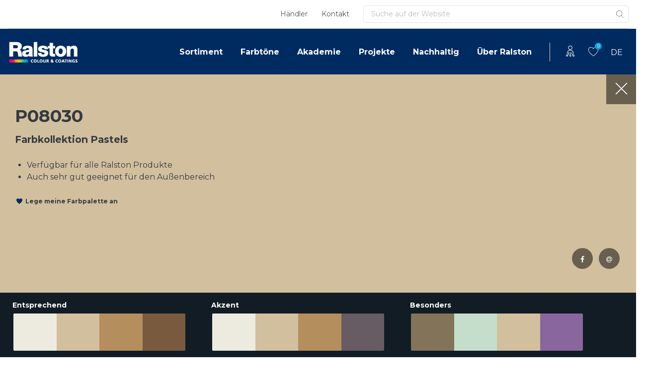

--- FILE ---
content_type: text/html; charset=UTF-8
request_url: https://www.ralstoncolour.com/de/farbtone/farbtonsuche/p08030/
body_size: 31037
content:
<!DOCTYPE html>
<html lang="de-DE">
<head><meta charset="UTF-8"><script>if(navigator.userAgent.match(/MSIE|Internet Explorer/i)||navigator.userAgent.match(/Trident\/7\..*?rv:11/i)){var href=document.location.href;if(!href.match(/[?&]nowprocket/)){if(href.indexOf("?")==-1){if(href.indexOf("#")==-1){document.location.href=href+"?nowprocket=1"}else{document.location.href=href.replace("#","?nowprocket=1#")}}else{if(href.indexOf("#")==-1){document.location.href=href+"&nowprocket=1"}else{document.location.href=href.replace("#","&nowprocket=1#")}}}}</script><script>(()=>{class RocketLazyLoadScripts{constructor(){this.v="2.0.4",this.userEvents=["keydown","keyup","mousedown","mouseup","mousemove","mouseover","mouseout","touchmove","touchstart","touchend","touchcancel","wheel","click","dblclick","input"],this.attributeEvents=["onblur","onclick","oncontextmenu","ondblclick","onfocus","onmousedown","onmouseenter","onmouseleave","onmousemove","onmouseout","onmouseover","onmouseup","onmousewheel","onscroll","onsubmit"]}async t(){this.i(),this.o(),/iP(ad|hone)/.test(navigator.userAgent)&&this.h(),this.u(),this.l(this),this.m(),this.k(this),this.p(this),this._(),await Promise.all([this.R(),this.L()]),this.lastBreath=Date.now(),this.S(this),this.P(),this.D(),this.O(),this.M(),await this.C(this.delayedScripts.normal),await this.C(this.delayedScripts.defer),await this.C(this.delayedScripts.async),await this.T(),await this.F(),await this.j(),await this.A(),window.dispatchEvent(new Event("rocket-allScriptsLoaded")),this.everythingLoaded=!0,this.lastTouchEnd&&await new Promise(t=>setTimeout(t,500-Date.now()+this.lastTouchEnd)),this.I(),this.H(),this.U(),this.W()}i(){this.CSPIssue=sessionStorage.getItem("rocketCSPIssue"),document.addEventListener("securitypolicyviolation",t=>{this.CSPIssue||"script-src-elem"!==t.violatedDirective||"data"!==t.blockedURI||(this.CSPIssue=!0,sessionStorage.setItem("rocketCSPIssue",!0))},{isRocket:!0})}o(){window.addEventListener("pageshow",t=>{this.persisted=t.persisted,this.realWindowLoadedFired=!0},{isRocket:!0}),window.addEventListener("pagehide",()=>{this.onFirstUserAction=null},{isRocket:!0})}h(){let t;function e(e){t=e}window.addEventListener("touchstart",e,{isRocket:!0}),window.addEventListener("touchend",function i(o){o.changedTouches[0]&&t.changedTouches[0]&&Math.abs(o.changedTouches[0].pageX-t.changedTouches[0].pageX)<10&&Math.abs(o.changedTouches[0].pageY-t.changedTouches[0].pageY)<10&&o.timeStamp-t.timeStamp<200&&(window.removeEventListener("touchstart",e,{isRocket:!0}),window.removeEventListener("touchend",i,{isRocket:!0}),"INPUT"===o.target.tagName&&"text"===o.target.type||(o.target.dispatchEvent(new TouchEvent("touchend",{target:o.target,bubbles:!0})),o.target.dispatchEvent(new MouseEvent("mouseover",{target:o.target,bubbles:!0})),o.target.dispatchEvent(new PointerEvent("click",{target:o.target,bubbles:!0,cancelable:!0,detail:1,clientX:o.changedTouches[0].clientX,clientY:o.changedTouches[0].clientY})),event.preventDefault()))},{isRocket:!0})}q(t){this.userActionTriggered||("mousemove"!==t.type||this.firstMousemoveIgnored?"keyup"===t.type||"mouseover"===t.type||"mouseout"===t.type||(this.userActionTriggered=!0,this.onFirstUserAction&&this.onFirstUserAction()):this.firstMousemoveIgnored=!0),"click"===t.type&&t.preventDefault(),t.stopPropagation(),t.stopImmediatePropagation(),"touchstart"===this.lastEvent&&"touchend"===t.type&&(this.lastTouchEnd=Date.now()),"click"===t.type&&(this.lastTouchEnd=0),this.lastEvent=t.type,t.composedPath&&t.composedPath()[0].getRootNode()instanceof ShadowRoot&&(t.rocketTarget=t.composedPath()[0]),this.savedUserEvents.push(t)}u(){this.savedUserEvents=[],this.userEventHandler=this.q.bind(this),this.userEvents.forEach(t=>window.addEventListener(t,this.userEventHandler,{passive:!1,isRocket:!0})),document.addEventListener("visibilitychange",this.userEventHandler,{isRocket:!0})}U(){this.userEvents.forEach(t=>window.removeEventListener(t,this.userEventHandler,{passive:!1,isRocket:!0})),document.removeEventListener("visibilitychange",this.userEventHandler,{isRocket:!0}),this.savedUserEvents.forEach(t=>{(t.rocketTarget||t.target).dispatchEvent(new window[t.constructor.name](t.type,t))})}m(){const t="return false",e=Array.from(this.attributeEvents,t=>"data-rocket-"+t),i="["+this.attributeEvents.join("],[")+"]",o="[data-rocket-"+this.attributeEvents.join("],[data-rocket-")+"]",s=(e,i,o)=>{o&&o!==t&&(e.setAttribute("data-rocket-"+i,o),e["rocket"+i]=new Function("event",o),e.setAttribute(i,t))};new MutationObserver(t=>{for(const n of t)"attributes"===n.type&&(n.attributeName.startsWith("data-rocket-")||this.everythingLoaded?n.attributeName.startsWith("data-rocket-")&&this.everythingLoaded&&this.N(n.target,n.attributeName.substring(12)):s(n.target,n.attributeName,n.target.getAttribute(n.attributeName))),"childList"===n.type&&n.addedNodes.forEach(t=>{if(t.nodeType===Node.ELEMENT_NODE)if(this.everythingLoaded)for(const i of[t,...t.querySelectorAll(o)])for(const t of i.getAttributeNames())e.includes(t)&&this.N(i,t.substring(12));else for(const e of[t,...t.querySelectorAll(i)])for(const t of e.getAttributeNames())this.attributeEvents.includes(t)&&s(e,t,e.getAttribute(t))})}).observe(document,{subtree:!0,childList:!0,attributeFilter:[...this.attributeEvents,...e]})}I(){this.attributeEvents.forEach(t=>{document.querySelectorAll("[data-rocket-"+t+"]").forEach(e=>{this.N(e,t)})})}N(t,e){const i=t.getAttribute("data-rocket-"+e);i&&(t.setAttribute(e,i),t.removeAttribute("data-rocket-"+e))}k(t){Object.defineProperty(HTMLElement.prototype,"onclick",{get(){return this.rocketonclick||null},set(e){this.rocketonclick=e,this.setAttribute(t.everythingLoaded?"onclick":"data-rocket-onclick","this.rocketonclick(event)")}})}S(t){function e(e,i){let o=e[i];e[i]=null,Object.defineProperty(e,i,{get:()=>o,set(s){t.everythingLoaded?o=s:e["rocket"+i]=o=s}})}e(document,"onreadystatechange"),e(window,"onload"),e(window,"onpageshow");try{Object.defineProperty(document,"readyState",{get:()=>t.rocketReadyState,set(e){t.rocketReadyState=e},configurable:!0}),document.readyState="loading"}catch(t){console.log("WPRocket DJE readyState conflict, bypassing")}}l(t){this.originalAddEventListener=EventTarget.prototype.addEventListener,this.originalRemoveEventListener=EventTarget.prototype.removeEventListener,this.savedEventListeners=[],EventTarget.prototype.addEventListener=function(e,i,o){o&&o.isRocket||!t.B(e,this)&&!t.userEvents.includes(e)||t.B(e,this)&&!t.userActionTriggered||e.startsWith("rocket-")||t.everythingLoaded?t.originalAddEventListener.call(this,e,i,o):(t.savedEventListeners.push({target:this,remove:!1,type:e,func:i,options:o}),"mouseenter"!==e&&"mouseleave"!==e||t.originalAddEventListener.call(this,e,t.savedUserEvents.push,o))},EventTarget.prototype.removeEventListener=function(e,i,o){o&&o.isRocket||!t.B(e,this)&&!t.userEvents.includes(e)||t.B(e,this)&&!t.userActionTriggered||e.startsWith("rocket-")||t.everythingLoaded?t.originalRemoveEventListener.call(this,e,i,o):t.savedEventListeners.push({target:this,remove:!0,type:e,func:i,options:o})}}J(t,e){this.savedEventListeners=this.savedEventListeners.filter(i=>{let o=i.type,s=i.target||window;return e!==o||t!==s||(this.B(o,s)&&(i.type="rocket-"+o),this.$(i),!1)})}H(){EventTarget.prototype.addEventListener=this.originalAddEventListener,EventTarget.prototype.removeEventListener=this.originalRemoveEventListener,this.savedEventListeners.forEach(t=>this.$(t))}$(t){t.remove?this.originalRemoveEventListener.call(t.target,t.type,t.func,t.options):this.originalAddEventListener.call(t.target,t.type,t.func,t.options)}p(t){let e;function i(e){return t.everythingLoaded?e:e.split(" ").map(t=>"load"===t||t.startsWith("load.")?"rocket-jquery-load":t).join(" ")}function o(o){function s(e){const s=o.fn[e];o.fn[e]=o.fn.init.prototype[e]=function(){return this[0]===window&&t.userActionTriggered&&("string"==typeof arguments[0]||arguments[0]instanceof String?arguments[0]=i(arguments[0]):"object"==typeof arguments[0]&&Object.keys(arguments[0]).forEach(t=>{const e=arguments[0][t];delete arguments[0][t],arguments[0][i(t)]=e})),s.apply(this,arguments),this}}if(o&&o.fn&&!t.allJQueries.includes(o)){const e={DOMContentLoaded:[],"rocket-DOMContentLoaded":[]};for(const t in e)document.addEventListener(t,()=>{e[t].forEach(t=>t())},{isRocket:!0});o.fn.ready=o.fn.init.prototype.ready=function(i){function s(){parseInt(o.fn.jquery)>2?setTimeout(()=>i.bind(document)(o)):i.bind(document)(o)}return"function"==typeof i&&(t.realDomReadyFired?!t.userActionTriggered||t.fauxDomReadyFired?s():e["rocket-DOMContentLoaded"].push(s):e.DOMContentLoaded.push(s)),o([])},s("on"),s("one"),s("off"),t.allJQueries.push(o)}e=o}t.allJQueries=[],o(window.jQuery),Object.defineProperty(window,"jQuery",{get:()=>e,set(t){o(t)}})}P(){const t=new Map;document.write=document.writeln=function(e){const i=document.currentScript,o=document.createRange(),s=i.parentElement;let n=t.get(i);void 0===n&&(n=i.nextSibling,t.set(i,n));const c=document.createDocumentFragment();o.setStart(c,0),c.appendChild(o.createContextualFragment(e)),s.insertBefore(c,n)}}async R(){return new Promise(t=>{this.userActionTriggered?t():this.onFirstUserAction=t})}async L(){return new Promise(t=>{document.addEventListener("DOMContentLoaded",()=>{this.realDomReadyFired=!0,t()},{isRocket:!0})})}async j(){return this.realWindowLoadedFired?Promise.resolve():new Promise(t=>{window.addEventListener("load",t,{isRocket:!0})})}M(){this.pendingScripts=[];this.scriptsMutationObserver=new MutationObserver(t=>{for(const e of t)e.addedNodes.forEach(t=>{"SCRIPT"!==t.tagName||t.noModule||t.isWPRocket||this.pendingScripts.push({script:t,promise:new Promise(e=>{const i=()=>{const i=this.pendingScripts.findIndex(e=>e.script===t);i>=0&&this.pendingScripts.splice(i,1),e()};t.addEventListener("load",i,{isRocket:!0}),t.addEventListener("error",i,{isRocket:!0}),setTimeout(i,1e3)})})})}),this.scriptsMutationObserver.observe(document,{childList:!0,subtree:!0})}async F(){await this.X(),this.pendingScripts.length?(await this.pendingScripts[0].promise,await this.F()):this.scriptsMutationObserver.disconnect()}D(){this.delayedScripts={normal:[],async:[],defer:[]},document.querySelectorAll("script[type$=rocketlazyloadscript]").forEach(t=>{t.hasAttribute("data-rocket-src")?t.hasAttribute("async")&&!1!==t.async?this.delayedScripts.async.push(t):t.hasAttribute("defer")&&!1!==t.defer||"module"===t.getAttribute("data-rocket-type")?this.delayedScripts.defer.push(t):this.delayedScripts.normal.push(t):this.delayedScripts.normal.push(t)})}async _(){await this.L();let t=[];document.querySelectorAll("script[type$=rocketlazyloadscript][data-rocket-src]").forEach(e=>{let i=e.getAttribute("data-rocket-src");if(i&&!i.startsWith("data:")){i.startsWith("//")&&(i=location.protocol+i);try{const o=new URL(i).origin;o!==location.origin&&t.push({src:o,crossOrigin:e.crossOrigin||"module"===e.getAttribute("data-rocket-type")})}catch(t){}}}),t=[...new Map(t.map(t=>[JSON.stringify(t),t])).values()],this.Y(t,"preconnect")}async G(t){if(await this.K(),!0!==t.noModule||!("noModule"in HTMLScriptElement.prototype))return new Promise(e=>{let i;function o(){(i||t).setAttribute("data-rocket-status","executed"),e()}try{if(navigator.userAgent.includes("Firefox/")||""===navigator.vendor||this.CSPIssue)i=document.createElement("script"),[...t.attributes].forEach(t=>{let e=t.nodeName;"type"!==e&&("data-rocket-type"===e&&(e="type"),"data-rocket-src"===e&&(e="src"),i.setAttribute(e,t.nodeValue))}),t.text&&(i.text=t.text),t.nonce&&(i.nonce=t.nonce),i.hasAttribute("src")?(i.addEventListener("load",o,{isRocket:!0}),i.addEventListener("error",()=>{i.setAttribute("data-rocket-status","failed-network"),e()},{isRocket:!0}),setTimeout(()=>{i.isConnected||e()},1)):(i.text=t.text,o()),i.isWPRocket=!0,t.parentNode.replaceChild(i,t);else{const i=t.getAttribute("data-rocket-type"),s=t.getAttribute("data-rocket-src");i?(t.type=i,t.removeAttribute("data-rocket-type")):t.removeAttribute("type"),t.addEventListener("load",o,{isRocket:!0}),t.addEventListener("error",i=>{this.CSPIssue&&i.target.src.startsWith("data:")?(console.log("WPRocket: CSP fallback activated"),t.removeAttribute("src"),this.G(t).then(e)):(t.setAttribute("data-rocket-status","failed-network"),e())},{isRocket:!0}),s?(t.fetchPriority="high",t.removeAttribute("data-rocket-src"),t.src=s):t.src="data:text/javascript;base64,"+window.btoa(unescape(encodeURIComponent(t.text)))}}catch(i){t.setAttribute("data-rocket-status","failed-transform"),e()}});t.setAttribute("data-rocket-status","skipped")}async C(t){const e=t.shift();return e?(e.isConnected&&await this.G(e),this.C(t)):Promise.resolve()}O(){this.Y([...this.delayedScripts.normal,...this.delayedScripts.defer,...this.delayedScripts.async],"preload")}Y(t,e){this.trash=this.trash||[];let i=!0;var o=document.createDocumentFragment();t.forEach(t=>{const s=t.getAttribute&&t.getAttribute("data-rocket-src")||t.src;if(s&&!s.startsWith("data:")){const n=document.createElement("link");n.href=s,n.rel=e,"preconnect"!==e&&(n.as="script",n.fetchPriority=i?"high":"low"),t.getAttribute&&"module"===t.getAttribute("data-rocket-type")&&(n.crossOrigin=!0),t.crossOrigin&&(n.crossOrigin=t.crossOrigin),t.integrity&&(n.integrity=t.integrity),t.nonce&&(n.nonce=t.nonce),o.appendChild(n),this.trash.push(n),i=!1}}),document.head.appendChild(o)}W(){this.trash.forEach(t=>t.remove())}async T(){try{document.readyState="interactive"}catch(t){}this.fauxDomReadyFired=!0;try{await this.K(),this.J(document,"readystatechange"),document.dispatchEvent(new Event("rocket-readystatechange")),await this.K(),document.rocketonreadystatechange&&document.rocketonreadystatechange(),await this.K(),this.J(document,"DOMContentLoaded"),document.dispatchEvent(new Event("rocket-DOMContentLoaded")),await this.K(),this.J(window,"DOMContentLoaded"),window.dispatchEvent(new Event("rocket-DOMContentLoaded"))}catch(t){console.error(t)}}async A(){try{document.readyState="complete"}catch(t){}try{await this.K(),this.J(document,"readystatechange"),document.dispatchEvent(new Event("rocket-readystatechange")),await this.K(),document.rocketonreadystatechange&&document.rocketonreadystatechange(),await this.K(),this.J(window,"load"),window.dispatchEvent(new Event("rocket-load")),await this.K(),window.rocketonload&&window.rocketonload(),await this.K(),this.allJQueries.forEach(t=>t(window).trigger("rocket-jquery-load")),await this.K(),this.J(window,"pageshow");const t=new Event("rocket-pageshow");t.persisted=this.persisted,window.dispatchEvent(t),await this.K(),window.rocketonpageshow&&window.rocketonpageshow({persisted:this.persisted})}catch(t){console.error(t)}}async K(){Date.now()-this.lastBreath>45&&(await this.X(),this.lastBreath=Date.now())}async X(){return document.hidden?new Promise(t=>setTimeout(t)):new Promise(t=>requestAnimationFrame(t))}B(t,e){return e===document&&"readystatechange"===t||(e===document&&"DOMContentLoaded"===t||(e===window&&"DOMContentLoaded"===t||(e===window&&"load"===t||e===window&&"pageshow"===t)))}static run(){(new RocketLazyLoadScripts).t()}}RocketLazyLoadScripts.run()})();</script>
	
	<meta name="viewport" content="width=device-width, initial-scale=1, shrink-to-fit=no">
	<link rel="profile" href="http://gmpg.org/xfn/11">
	<meta name='robots' content='index, follow, max-image-preview:large, max-snippet:-1, max-video-preview:-1' />

	<!-- This site is optimized with the Yoast SEO Premium plugin v20.7 (Yoast SEO v26.8) - https://yoast.com/product/yoast-seo-premium-wordpress/ -->
	<title>P08030 - Ralston</title>
<link data-rocket-preload as="style" href="https://fonts.googleapis.com/css2?family=Montserrat%3Awght%40400%3B700%3B900&#038;ver=6.9&#038;display=swap" rel="preload">
<link href="https://fonts.googleapis.com/css2?family=Montserrat%3Awght%40400%3B700%3B900&#038;ver=6.9&#038;display=swap" media="print" onload="this.media=&#039;all&#039;" rel="stylesheet">
<noscript data-wpr-hosted-gf-parameters=""><link rel="stylesheet" href="https://fonts.googleapis.com/css2?family=Montserrat%3Awght%40400%3B700%3B900&#038;ver=6.9&#038;display=swap"></noscript>
<style id="rocket-critical-css">ul{box-sizing:border-box}:root{--wp-block-synced-color:#7a00df;--wp-block-synced-color--rgb:122,0,223;--wp-bound-block-color:var(--wp-block-synced-color);--wp-editor-canvas-background:#ddd;--wp-admin-theme-color:#007cba;--wp-admin-theme-color--rgb:0,124,186;--wp-admin-theme-color-darker-10:#006ba1;--wp-admin-theme-color-darker-10--rgb:0,107,160.5;--wp-admin-theme-color-darker-20:#005a87;--wp-admin-theme-color-darker-20--rgb:0,90,135;--wp-admin-border-width-focus:2px}:root{--wp--preset--font-size--normal:16px;--wp--preset--font-size--huge:42px}.screen-reader-text{border:0;clip-path:inset(50%);height:1px;margin:-1px;overflow:hidden;padding:0;position:absolute;width:1px;word-wrap:normal!important}:root{--blue:#002B61;--indigo:#6610f2;--purple:#6f42c1;--pink:#e83e8c;--red:#dc3545;--orange:#fd7e14;--yellow:#ffc107;--green:#A5CF39;--teal:#20c997;--cyan:#17a2b8;--white:#fff;--gray:#6c757d;--gray-dark:#343a40;--primary:#002B61;--secondary:#01A2D9;--success:#A5CF39;--info:#17a2b8;--warning:#ffc107;--danger:#dc3545;--light:#f8f9fa;--dark:#343a40;--breakpoint-xs:0;--breakpoint-sm:576px;--breakpoint-md:768px;--breakpoint-lg:992px;--breakpoint-xl:1200px;--font-family-sans-serif:-apple-system,BlinkMacSystemFont,"Segoe UI",Roboto,"Helvetica Neue",Arial,"Noto Sans",sans-serif,"Apple Color Emoji","Segoe UI Emoji","Segoe UI Symbol","Noto Color Emoji";--font-family-monospace:SFMono-Regular,Menlo,Monaco,Consolas,"Liberation Mono","Courier New",monospace}*,::after,::before{-webkit-box-sizing:border-box;box-sizing:border-box}html{font-family:sans-serif;line-height:1.15;-webkit-text-size-adjust:100%}nav,section{display:block}body{margin:0;font-family:-apple-system,BlinkMacSystemFont,"Segoe UI",Roboto,"Helvetica Neue",Arial,"Noto Sans",sans-serif,"Apple Color Emoji","Segoe UI Emoji","Segoe UI Symbol","Noto Color Emoji";font-size:1rem;font-weight:400;line-height:1.5;color:#212529;text-align:left;background-color:#fff}h1,h2,h3,h4{margin-top:0;margin-bottom:.5rem}p{margin-top:0;margin-bottom:1rem}ul{margin-top:0;margin-bottom:1rem}ul ul{margin-bottom:0}small{font-size:80%}a{color:#002b61;text-decoration:none;background-color:transparent}img{vertical-align:middle;border-style:none}svg{overflow:hidden;vertical-align:middle}label{display:inline-block;margin-bottom:.5rem}button{border-radius:0}button,input{margin:0;font-family:inherit;font-size:inherit;line-height:inherit}button,input{overflow:visible}button{text-transform:none}[type=submit],button{-webkit-appearance:button}[type=submit]::-moz-focus-inner,button::-moz-focus-inner{padding:0;border-style:none}input[type=checkbox]{-webkit-box-sizing:border-box;box-sizing:border-box;padding:0}::-webkit-file-upload-button{font:inherit;-webkit-appearance:button}summary{display:list-item}h1,h2,h3,h4{margin-bottom:.5rem;font-weight:500;line-height:1.2}h1{font-size:calc(1.375rem + 1.5vw)}@media (min-width:1200px){h1{font-size:2.5rem}}h2{font-size:calc(1.325rem + .9vw)}@media (min-width:1200px){h2{font-size:2rem}}h3{font-size:calc(1.3rem + .6vw)}@media (min-width:1200px){h3{font-size:1.75rem}}h4{font-size:calc(1.275rem + .3vw)}@media (min-width:1200px){h4{font-size:1.5rem}}small{font-size:80%;font-weight:400}.container{width:100%;padding-right:15px;padding-left:15px;margin-right:auto;margin-left:auto}@media (min-width:576px){.container{max-width:720px}}@media (min-width:768px){.container{max-width:930px}}@media (min-width:992px){.container{max-width:1280px}}@media (min-width:1200px){.container{max-width:1640px}}.form-control{display:block;width:100%;height:calc(1.5em + .75rem + 2px);padding:.375rem .75rem;font-size:1rem;font-weight:400;line-height:1.5;color:#495057;background-color:#fff;background-clip:padding-box;border:1px solid #ced4da;border-radius:.25rem}.form-control::-ms-expand{background-color:transparent;border:0}.form-control:-moz-focusring{color:transparent;text-shadow:0 0 0 #495057}.form-control::-webkit-input-placeholder{color:#6c757d;opacity:1}.form-control::-moz-placeholder{color:#6c757d;opacity:1}.form-control:-ms-input-placeholder{color:#6c757d;opacity:1}.form-control::-ms-input-placeholder{color:#6c757d;opacity:1}.btn{display:inline-block;font-weight:400;color:#212529;text-align:center;vertical-align:middle;background-color:transparent;border:1px solid transparent;padding:.375rem .75rem;font-size:1rem;line-height:1.5;border-radius:.25rem}.btn-link{font-weight:400;color:#002b61;text-decoration:none}.collapse:not(.show){display:none}.input-group{position:relative;display:-webkit-box;display:-ms-flexbox;display:flex;-ms-flex-wrap:wrap;flex-wrap:wrap;-webkit-box-align:stretch;-ms-flex-align:stretch;align-items:stretch;width:100%}.input-group>.form-control{position:relative;-webkit-box-flex:1;-ms-flex:1 1 auto;flex:1 1 auto;width:1%;min-width:0;margin-bottom:0}.input-group>.form-control:not(:last-child){border-top-right-radius:0;border-bottom-right-radius:0}.input-group-append{display:-webkit-box;display:-ms-flexbox;display:flex}.input-group-append .btn{position:relative;z-index:2}.input-group-append{margin-left:-1px}.input-group>.input-group-append>.btn{border-top-left-radius:0;border-bottom-left-radius:0}.nav-link{display:block;padding:.5rem 1rem}.navbar{position:relative;display:-webkit-box;display:-ms-flexbox;display:flex;-ms-flex-wrap:wrap;flex-wrap:wrap;-webkit-box-align:center;-ms-flex-align:center;align-items:center;-webkit-box-pack:justify;-ms-flex-pack:justify;justify-content:space-between;padding:.5rem 1rem}.navbar .container{display:-webkit-box;display:-ms-flexbox;display:flex;-ms-flex-wrap:wrap;flex-wrap:wrap;-webkit-box-align:center;-ms-flex-align:center;align-items:center;-webkit-box-pack:justify;-ms-flex-pack:justify;justify-content:space-between}.navbar-nav{display:-webkit-box;display:-ms-flexbox;display:flex;-webkit-box-orient:vertical;-webkit-box-direction:normal;-ms-flex-direction:column;flex-direction:column;padding-left:0;margin-bottom:0;list-style:none}.navbar-nav .nav-link{padding-right:0;padding-left:0}.navbar-collapse{-ms-flex-preferred-size:100%;flex-basis:100%;-webkit-box-flex:1;-ms-flex-positive:1;flex-grow:1;-webkit-box-align:center;-ms-flex-align:center;align-items:center}@media (max-width:767.98px){.navbar-expand-md>.container{padding-right:0;padding-left:0}}@media (min-width:768px){.navbar-expand-md{-webkit-box-orient:horizontal;-webkit-box-direction:normal;-ms-flex-flow:row nowrap;flex-flow:row nowrap;-webkit-box-pack:start;-ms-flex-pack:start;justify-content:flex-start}.navbar-expand-md .navbar-nav{-webkit-box-orient:horizontal;-webkit-box-direction:normal;-ms-flex-direction:row;flex-direction:row}.navbar-expand-md .navbar-nav .nav-link{padding-right:.5rem;padding-left:.5rem}.navbar-expand-md>.container{-ms-flex-wrap:nowrap;flex-wrap:nowrap}.navbar-expand-md .navbar-collapse{display:-webkit-box!important;display:-ms-flexbox!important;display:flex!important;-ms-flex-preferred-size:auto;flex-basis:auto}}.align-middle{vertical-align:middle!important}.bg-white{background-color:#fff!important}.border-top{border-top:1px solid #dee2e6!important}.d-none{display:none!important}.d-flex{display:-webkit-box!important;display:-ms-flexbox!important;display:flex!important}@media (min-width:768px){.d-md-none{display:none!important}}@media (min-width:992px){.d-lg-none{display:none!important}}.justify-content-between{-webkit-box-pack:justify!important;-ms-flex-pack:justify!important;justify-content:space-between!important}.align-items-center{-webkit-box-align:center!important;-ms-flex-align:center!important;align-items:center!important}.screen-reader-text,.sr-only{position:absolute;width:1px;height:1px;padding:0;margin:-1px;overflow:hidden;clip:rect(0,0,0,0);white-space:nowrap;border:0}.mr-1{margin-right:.25rem!important}.ml-1{margin-left:.25rem!important}.mt-2{margin-top:.5rem!important}.mt-3{margin-top:1rem!important}.ml-3{margin-left:1rem!important}.mt-4{margin-top:1.5rem!important}.mb-4{margin-bottom:1.5rem!important}.mb-5{margin-bottom:3rem!important}.pb-2{padding-bottom:.5rem!important}.pt-4{padding-top:1.5rem!important}.pl-4{padding-left:1.5rem!important}.ml-auto{margin-left:auto!important}.text-dark{color:#343a40!important}.wrapper{padding:30px 0}img{max-width:100%;height:auto}@font-face{font-display:swap;font-family:FontAwesome;src:url(https://www.ralstoncolour.com/wp-content/themes/understrap-child/fonts/fontawesome-webfont.eot?v=4.7.0);src:url(https://www.ralstoncolour.com/wp-content/themes/understrap-child/fonts/fontawesome-webfont.eot?#iefix&v=4.7.0) format("embedded-opentype"),url(https://www.ralstoncolour.com/wp-content/themes/understrap-child/fonts/fontawesome-webfont.woff2?v=4.7.0) format("woff2"),url(https://www.ralstoncolour.com/wp-content/themes/understrap-child/fonts/fontawesome-webfont.woff?v=4.7.0) format("woff"),url(https://www.ralstoncolour.com/wp-content/themes/understrap-child/fonts/fontawesome-webfont.ttf?v=4.7.0) format("truetype"),url(https://www.ralstoncolour.com/wp-content/themes/understrap-child/fonts/fontawesome-webfont.svg?v=4.7.0#fontawesomeregular) format("svg");font-weight:400;font-style:normal}.fa{display:inline-block;font:normal normal normal 14px/1 FontAwesome!important;font-size:inherit;text-rendering:auto;-webkit-font-smoothing:antialiased;-moz-osx-font-smoothing:grayscale}.fa-times:before{content:"\f00d"}.fa-facebook:before{content:"\f09a"}.fa-at:before{content:"\f1fa"}body .form-control{border-radius:5px;color:#555;border:1px solid #dee2e6;background:#fff;padding:13px 15px 12px;height:auto}body .form-control::-webkit-input-placeholder{color:#bdbdbd}body .form-control:-moz-placeholder{color:#bdbdbd}body .form-control::-moz-placeholder{color:#bdbdbd}body .form-control:-ms-input-placeholder{color:#bdbdbd}body .form-control[type=text]{min-height:43px}@media (min-width:768px){body .form-control[type=text]{min-height:50px}}body .navbar .search-form .form-control{min-height:0}body h1,body h3{font-family:Montserrat,sans-serif;font-weight:700;font-size:22px;line-height:28px;font-style:normal;color:#002b61;-ms-word-break:break-word;word-break:break-word;-ms-hyphens:auto;hyphens:auto}@media (min-width:1240px){body h1,body h3{font-size:35px;line-height:48px}}body h4,body h4.elementor-heading-title{font-family:Montserrat,sans-serif;font-weight:700;font-size:19px;line-height:24px;font-style:normal;color:#002b61;-ms-word-break:break-word;word-break:break-word;-ms-hyphens:auto;hyphens:auto}@media (min-width:1240px){body h4,body h4.elementor-heading-title{font-size:30px;line-height:43px}}body h2{font-family:Montserrat,sans-serif;font-weight:700;font-size:17px;line-height:21px;font-style:normal;color:#002b61;-ms-word-break:break-word;word-break:break-word;-ms-hyphens:auto;hyphens:auto}@media (min-width:1240px){body h2{font-size:22px;line-height:31px}}body .btn{font-family:Montserrat,sans-serif;font-weight:700;font-size:14px;font-style:normal;padding:10px 14px;min-height:43px;height:auto;text-decoration:none!important;outline:0!important;-webkit-box-shadow:none!important;box-shadow:none!important}@media (min-width:768px){body .btn{padding:12px 24px;min-height:50px}}body .btn.submit{padding-left:16px;padding-right:16px;min-height:auto;border-radius:0 5px 5px 0!important;z-index:4}body .btn.btn-xs{height:auto;min-height:unset;font-size:12px;padding:8px 8px}body .btn.btn-white-outline{color:#fff;background-color:transparent;border-color:#fff;-webkit-box-shadow:inset 0 1px 0 rgba(255,255,255,.15),0 1px 1px rgba(0,0,0,.075);box-shadow:inset 0 1px 0 rgba(255,255,255,.15),0 1px 1px rgba(0,0,0,.075);border-radius:5px;color:#002b61}body .btn.btn-link{height:auto;min-height:unset;color:#002b61;padding:0 25px 0 0;text-decoration:none}body .bud-icon{display:-webkit-inline-box;display:-ms-inline-flexbox;display:inline-flex;background-repeat:no-repeat;background-position:50% 50%;-webkit-box-pack:justify;-ms-flex-pack:justify;justify-content:space-between}body .bud-icon.bud-search{background-image:url('data:image/svg+xml;utf8,search');width:22px;height:24px}body .bud-icon.bud-heart{background-image:url('data:image/svg+xml;utf8,heart');width:22px;height:20px}body .btn-icon-heart{position:relative;padding-left:20px!important}body .btn-icon-heart:before{content:"";position:absolute;top:50%;left:0;-webkit-transform:translate(0,-50%);transform:translate(0,-50%);background-repeat:no-repeat;background-position:50% 50%;-webkit-box-pack:justify;-ms-flex-pack:justify;justify-content:space-between;background-image:url('data:image/svg+xml;utf8,heart');width:16px;height:12px}body .btn-icon-heart.text-dark:before{background-image:url('data:image/svg+xml;utf8,heart')}body,html{font-family:Montserrat,sans-serif;font-weight:400;font-size:16px;line-height:1.5;font-style:normal;-webkit-font-smoothing:antialiased;-webkit-text-stroke-width:0;-moz-osx-font-smoothing:grayscale;overflow-x:hidden}body *,html *{stroke:none;-webkit-text-stroke:unset}body .wrapper,html .wrapper{padding:0}.text-large{font-size:120%}body .elementor{line-height:28px}.wrapper-navbar-container{position:relative;z-index:998}.navbar-top{padding:0;z-index:2}.navbar-top .navbar-top-wrapper{display:-webkit-box;display:-ms-flexbox;display:flex;-webkit-box-flex:1;-ms-flex:1;flex:1;border-bottom:1px solid #dbdbdb;background:#fff}.navbar-top .navbar-collapse{padding-top:10px;padding-bottom:10px}.navbar-top #navbarTopRight .navbar-nav .nav-link{font-family:Montserrat,sans-serif;font-size:14px;font-style:normal;color:#555;padding-left:14px;padding-right:14px}.menu-container .search-form,.navbar-top .search-form{display:-webkit-box;display:-ms-flexbox;display:flex;-webkit-box-flex:1;-ms-flex:1;flex:1;-webkit-box-orient:vertical;-webkit-box-direction:normal;-ms-flex-direction:column;flex-direction:column;-webkit-box-pack:center;-ms-flex-pack:center;justify-content:center;margin-left:14px;min-width:320px}.menu-container .search-form .input-group,.navbar-top .search-form .input-group{position:relative;font-family:Montserrat,sans-serif;font-size:14px;font-style:normal}.menu-container .search-form .input-group .form-control,.navbar-top .search-form .input-group .form-control{font-size:14px;color:#555;padding:6px 15px;border:1px solid #e4e4e4;border-radius:5px}.menu-container .search-form .input-group .form-control::-webkit-input-placeholder,.navbar-top .search-form .input-group .form-control::-webkit-input-placeholder{color:#bdbdbd}.menu-container .search-form .input-group .form-control:-moz-placeholder,.navbar-top .search-form .input-group .form-control:-moz-placeholder{color:#bdbdbd}.menu-container .search-form .input-group .form-control::-moz-placeholder,.navbar-top .search-form .input-group .form-control::-moz-placeholder{color:#bdbdbd}.menu-container .search-form .input-group .form-control:-ms-input-placeholder,.navbar-top .search-form .input-group .form-control:-ms-input-placeholder{color:#bdbdbd}.menu-container .search-form .input-group .input-group-append,.navbar-top .search-form .input-group .input-group-append{position:absolute;top:0;right:0}.menu-container .search-form .input-group .input-group-append .btn,.navbar-top .search-form .input-group .input-group-append .btn{background:0 0;border:none;-webkit-box-shadow:none;box-shadow:none;width:34px;height:35px;padding:6px 0 0}.menu-container .search-form .input-group .input-group-append .btn i,.navbar-top .search-form .input-group .input-group-append .btn i{width:16px}@media (min-width:768px) and (max-width:991px){.navbar-top .navbar-top-wrapper{-ms-flex-flow:wrap;flex-flow:wrap}.navbar-top .navbar-top-wrapper .search-form{-webkit-box-flex:0;-ms-flex:0 0 100%;flex:0 0 100%;margin:0 0 15px}}.menu-container .search-form{margin-left:0;margin-bottom:20px}.menu-container .search-form .input-group .input-group-append .btn{width:54px;height:49px}.navbar-main{padding-left:0;padding-right:0}.navbar-main .navbar-nav{-ms-flex-wrap:wrap;flex-wrap:wrap}.navbar-main .navbar-nav .nav-link{font-family:Montserrat,sans-serif;font-weight:700;font-size:16px;font-style:normal;color:#fff;padding-left:18px;padding-right:18px}.wrapper-navbar.main-navbar{position:relative;padding-top:10px;background-color:#002b61;z-index:998}.wrapper-navbar .product-data{display:-webkit-box;display:-ms-flexbox;display:flex;-webkit-box-orient:horizontal;-webkit-box-direction:normal;-ms-flex-direction:row;flex-direction:row;-webkit-box-pack:center;-ms-flex-pack:center;justify-content:center;justify-items:center;border-left:1px solid #dbdbdb;margin-left:18px;padding-left:18px}.wrapper-navbar .product-data a{padding:8px;text-decoration:none}.wrapper-navbar .product-data a.bud-heart{position:relative;margin:8px 12px}.wrapper-navbar .product-data a.bud-heart small{position:absolute;top:-8px;right:-6px;width:14px;height:14px;background:#01a2d9;color:#fff;font-family:Montserrat,sans-serif;font-size:9px;font-style:normal;text-align:center;padding-top:0;border-radius:50%}.wrapper-navbar.wrapper-mobile{padding:15px 0;justify-items:center;background:#002b61}.wrapper-navbar.wrapper-mobile img{max-width:104px}.wrapper-navbar.wrapper-mobile .product-data{border-left:none}.wrapper-navbar.wrapper-mobile .nav-menu-button{display:-webkit-box;display:-ms-flexbox;display:flex;-webkit-box-orient:horizontal;-webkit-box-direction:normal;-ms-flex-direction:row;flex-direction:row;position:relative;-webkit-box-align:center;-ms-flex-align:center;align-items:center;margin-left:12px}@media (min-width:880px){.wrapper-navbar.wrapper-mobile .nav-menu-button{display:none!important}}.wrapper-navbar.wrapper-mobile .nav-menu-button .nav-menu-button-wrapper{display:-webkit-box;display:-ms-flexbox;display:flex;-webkit-box-orient:vertical;-webkit-box-direction:normal;-ms-flex-direction:column;flex-direction:column;-webkit-box-align:center;-ms-flex-align:center;align-items:center}.wrapper-navbar.wrapper-mobile .nav-menu-button .burger{-webkit-box-flex:0;-ms-flex:0 0 17px;flex:0 0 17px;width:25px;height:17px;margin:0;-webkit-transform:rotate(0);transform:rotate(0)}.wrapper-navbar.wrapper-mobile .nav-menu-button .burger span{display:block;position:absolute;height:2px;width:100%;background:#fff;border-radius:5px;opacity:1;left:0;-webkit-transform:rotate(0);transform:rotate(0)}.wrapper-navbar.wrapper-mobile .nav-menu-button .burger span:nth-child(1){top:0}.wrapper-navbar.wrapper-mobile .nav-menu-button .burger span:nth-child(2),.wrapper-navbar.wrapper-mobile .nav-menu-button .burger span:nth-child(3){top:7px;width:80%}.wrapper-navbar.wrapper-mobile .nav-menu-button .burger span:nth-child(4){top:14px}.wrapper-navbar.wrapper-mobile .menu-container{display:none}@media (max-width:879px){.wrapper-navbar.wrapper-mobile .menu-container{position:fixed;display:none;top:75px;left:0;right:0;bottom:0;background:#fff;border-top:1px solid #dee2e6;padding:30px 15px;height:9999px;overflow-y:auto;z-index:9989}}.wrapper-navbar .lf-wpml-languages{position:relative;display:-webkit-box;display:-ms-flexbox;display:flex;list-style:none;padding:8px 12px 6px;margin:0}.wrapper-navbar .lf-wpml-languages>li{display:-webkit-box;display:-ms-flexbox;display:flex;color:#fff}.wrapper-navbar .lf-wpml-languages ul{visibility:hidden;opacity:0;position:absolute;top:40px;right:-20px;border-radius:5px;-webkit-box-shadow:0 3px 6px rgba(0,0,0,.1607843137)!important;box-shadow:0 3px 6px rgba(0,0,0,.1607843137)!important;background:#fff;padding:15px;margin:0}.wrapper-navbar .lf-wpml-languages ul:before{content:"";position:absolute;top:-20px;left:0;right:0;height:20px}.wrapper-navbar .lf-wpml-languages ul a{display:block;text-decoration:none;padding:5px 10px}@media (max-width:767px){body .elementor .elementor-widget-heading{margin-bottom:10px}}@media (max-width:767px){body .d-xs-none{display:none!important}}body .elementor-widget-wrap{position:unset}body .loader-container{position:relative}body .loader-container .loader{display:none;position:fixed;top:0;left:0;right:0;bottom:0;background:rgba(255,255,255,.7);z-index:11}@media (min-width:768px){body .loader-container .loader{position:absolute}}body .loader-container .loader:after{content:"";position:absolute;top:50%;left:50%;-webkit-transform:translate(-50%,-50%);transform:translate(-50%,-50%);display:block;margin:0 auto;background:#fff url(https://www.ralstoncolour.com/wp-content/themes/understrap-child/img/loader.gif) center center no-repeat;width:62px;height:62px;border-radius:100%;-webkit-box-shadow:0 0 30px rgba(0,0,0,.2);-ms-box-shadow:0 0 30px rgba(0,0,0,.2);-o-box-shadow:0 0 30px rgba(0,0,0,.2);box-shadow:0 0 30px rgba(0,0,0,.2);z-index:12}body .color-wrapper{position:relative;display:-webkit-box;display:-ms-flexbox;display:flex;-webkit-box-orient:horizontal;-webkit-box-direction:normal;-ms-flex-direction:row;flex-direction:row;-ms-flex-wrap:nowrap;flex-wrap:nowrap;height:60vh;min-height:600px!important}body .color-wrapper .color-wrapper-container{position:relative;width:100%;height:100%;padding:20px 20px}@media (min-width:992px){body .color-wrapper .color-wrapper-container{padding:60px 30px}}body .color-wrapper .color-close-btn{position:absolute;top:0;right:0;width:60px;height:60px;background-color:rgba(0,0,0,.5);background-image:url('data:image/svg+xml;utf8,cross-ui');background-repeat:no-repeat;background-size:75%;background-position:50% 50%;padding:6px}body .color-wrapper .single-share{position:absolute;bottom:0;right:30px;-webkit-box-orient:horizontal;-webkit-box-direction:normal;-ms-flex-direction:row;flex-direction:row}body .color-wrapper .single-share .btn-social-fa{border-radius:50%;background-color:rgba(0,0,0,.5);padding:5px;width:42px;height:42px;font-size:20px}body .color-wrapper .single-share .btn-social-fa i{color:#fff}@media (max-width:767px){body .social-share{display:-webkit-box;display:-ms-flexbox;display:flex;-webkit-box-orient:vertical;-webkit-box-direction:normal;-ms-flex-direction:column;flex-direction:column;-webkit-box-align:start;-ms-flex-align:start;align-items:flex-start}}body .social-share.single-share .btn-social-fa{background-color:rgba(0,0,0,.5)!important}body .social-share .btn-social-fa{border-radius:5px;padding:4px;width:34px;height:34px;font-size:18px;margin:0 3px;background-color:#002b61}body .social-share .btn-social-fa i{color:#fff}.site-footer-bottom .footer-widget{position:relative;width:100%;padding-right:15px;padding-left:15px;-webkit-box-flex:0;-ms-flex:0 0 16.6666666667%;flex:0 0 16.6666666667%;max-width:16.6666666667%;margin-bottom:30px}.site-footer-bottom .footer-widget h3{line-height:28px}@media (max-width:767px){.site-footer-bottom .footer-widget{-webkit-box-flex:0;-ms-flex:0 0 100%;flex:0 0 100%;max-width:100%}.site-footer-bottom .footer-widget h3{position:relative}.site-footer-bottom .footer-widget h3:after{content:"";position:absolute;top:50%;right:0;-webkit-transform:translate(0,-50%);transform:translate(0,-50%);background-repeat:no-repeat;background-position:50% 50%;-webkit-box-pack:justify;-ms-flex-pack:justify;justify-content:space-between;background-image:url('data:image/svg+xml;utf8,chevron-right');width:18px;height:18px;margin-left:auto}}@media (max-width:767px){.site-footer-bottom .footer-widget{padding:15px 0;margin:0 15px;border-bottom:1px solid #dee2e6}}@media (min-width:768px) and (max-width:991px){.site-footer-bottom .footer-widget{-webkit-box-flex:0;-ms-flex:0 0 33.3333333333%;flex:0 0 33.3333333333%;max-width:33.3333333333%;margin-bottom:30px}}@media (min-width:992px) and (max-width:1239px){.site-footer-bottom .footer-widget{-webkit-box-flex:0;-ms-flex:0 0 25%;flex:0 0 25%;max-width:25%;margin-bottom:30px}}.site-footer-bottom .widget-title{font-family:Montserrat,sans-serif;font-weight:700;font-size:22px;font-style:normal;color:#002b61}.site-footer-bottom ul{list-style:none;margin:0;padding:0}.site-footer-bottom ul li{list-style:none;display:block}.site-footer-bottom ul li a{display:-webkit-box;display:-ms-flexbox;display:flex;color:#002b61;padding:3px 0;text-decoration:none}:root{--direction-multiplier:1}.elementor-screen-only,.screen-reader-text{height:1px;margin:-1px;overflow:hidden;padding:0;position:absolute;top:-10000em;width:1px;clip:rect(0,0,0,0);border:0}.elementor *,.elementor :after,.elementor :before{box-sizing:border-box}.elementor iframe{border:none;line-height:1;margin:0;max-width:100%;width:100%}.elementor-element{--flex-direction:initial;--flex-wrap:initial;--justify-content:initial;--align-items:initial;--align-content:initial;--gap:initial;--flex-basis:initial;--flex-grow:initial;--flex-shrink:initial;--order:initial;--align-self:initial;align-self:var(--align-self);flex-basis:var(--flex-basis);flex-grow:var(--flex-grow);flex-shrink:var(--flex-shrink);order:var(--order)}:root{--page-title-display:block}.elementor-section{position:relative}.elementor-section .elementor-container{display:flex;margin-left:auto;margin-right:auto;position:relative}@media (max-width:1239px){.elementor-section .elementor-container{flex-wrap:wrap}}.elementor-section.elementor-section-boxed>.elementor-container{max-width:1140px}.elementor-widget-wrap{align-content:flex-start;flex-wrap:wrap;position:relative;width:100%}.elementor:not(.elementor-bc-flex-widget) .elementor-widget-wrap{display:flex}.elementor-widget-wrap>.elementor-element{width:100%}.elementor-widget{position:relative}.elementor-widget:not(:last-child){margin-bottom:var(--kit-widget-spacing,20px)}.elementor-column{display:flex;min-height:1px;position:relative}.elementor-column-gap-default>.elementor-column>.elementor-element-populated{padding:10px}@media (min-width:768px){.elementor-column.elementor-col-100{width:100%}}@media (max-width:767px){.elementor-column{width:100%}}@media (prefers-reduced-motion:no-preference){html{scroll-behavior:smooth}}.elementor-heading-title{line-height:1;margin:0;padding:0}[data-elementor-type=popup]:not(.elementor-edit-area){display:none}.elementor-kit-67{--e-global-color-primary:#6EC1E4;--e-global-color-secondary:#54595F;--e-global-color-text:#7A7A7A;--e-global-color-accent:#61CE70;--e-global-color-54254dd3:#4054B2;--e-global-color-9176a01:#23A455;--e-global-color-3ecbe3ad:#000;--e-global-color-11cb67eb:#FFF;--e-global-color-6c669ef7:#002B61;--e-global-color-5af4c89b:#75AF35;--e-global-color-1f7b5a2:#80379B;--e-global-color-6541e9a4:#F7F8FA;--e-global-color-4853ad5:#01A2D9;--e-global-color-e1b0b0d:#A5CF39;--e-global-color-e9e7960:#C9243F;--e-global-color-1e2b88b:#002B61;--e-global-typography-primary-font-family:"Roboto";--e-global-typography-primary-font-weight:600;--e-global-typography-secondary-font-family:"Roboto Slab";--e-global-typography-secondary-font-weight:400;--e-global-typography-text-font-family:"Roboto";--e-global-typography-text-font-weight:400;--e-global-typography-accent-font-family:"Roboto";--e-global-typography-accent-font-weight:500}.elementor-section.elementor-section-boxed>.elementor-container{max-width:1640px}.elementor-widget:not(:last-child){margin-block-end:20px}.elementor-element{--widgets-spacing:20px 20px;--widgets-spacing-row:20px;--widgets-spacing-column:20px}@media (max-width:1239px){.elementor-section.elementor-section-boxed>.elementor-container{max-width:1024px}}@media (max-width:767px){.elementor-section.elementor-section-boxed>.elementor-container{max-width:767px}}@media (max-width:480px){*{-ms-text-size-adjust:100%;text-size-adjust:100%}}.fa{-moz-osx-font-smoothing:grayscale;-webkit-font-smoothing:antialiased;display:inline-block;font-style:normal;font-variant:normal;text-rendering:auto;line-height:1}.fa-at:before{content:"\f1fa"}.fa-facebook:before{content:"\f09a"}.fa-times:before{content:"\f00d"}.sr-only{border:0;clip:rect(0,0,0,0);height:1px;margin:-1px;overflow:hidden;padding:0;position:absolute;width:1px}@font-face{font-family:'Font Awesome 5 Free';font-style:normal;font-weight:900;font-display:swap;src:url(https://www.ralstoncolour.com/wp-content/plugins/elementor/assets/lib/font-awesome/webfonts/fa-solid-900.eot);src:url(https://www.ralstoncolour.com/wp-content/plugins/elementor/assets/lib/font-awesome/webfonts/fa-solid-900.eot?#iefix) format("embedded-opentype"),url(https://www.ralstoncolour.com/wp-content/plugins/elementor/assets/lib/font-awesome/webfonts/fa-solid-900.woff2) format("woff2"),url(https://www.ralstoncolour.com/wp-content/plugins/elementor/assets/lib/font-awesome/webfonts/fa-solid-900.woff) format("woff"),url(https://www.ralstoncolour.com/wp-content/plugins/elementor/assets/lib/font-awesome/webfonts/fa-solid-900.ttf) format("truetype"),url(https://www.ralstoncolour.com/wp-content/plugins/elementor/assets/lib/font-awesome/webfonts/fa-solid-900.svg#fontawesome) format("svg")}.fa{font-family:'Font Awesome 5 Free';font-weight:900}.elementor-1054994 .elementor-element.elementor-element-00d1e86{padding:15px 15px 0px 15px}.elementor-1054994 .elementor-element.elementor-element-5725776>.elementor-widget-wrap>.elementor-widget:not(.elementor-widget__width-auto):not(.elementor-widget__width-initial):not(:last-child):not(.elementor-absolute){margin-bottom:0px}.elementor-1054994 .elementor-element.elementor-element-2d0c003>.elementor-widget-container{margin:0px 0px 5px 0px}.elementor-1054994 .elementor-element.elementor-element-2f328fa{font-size:16px}.elementor-1054994 .elementor-element.elementor-element-b36b91f{padding:0px 15px 15px 15px}.elementor-1054994 .elementor-element.elementor-element-2f328fa p{margin-bottom:0}</style>
	<link rel="canonical" href="https://www.ralstoncolour.com/de/farbtone/farbtonsuche/p08030/" />
	<meta property="og:locale" content="de_DE" />
	<meta property="og:type" content="article" />
	<meta property="og:title" content="P08030" />
	<meta property="og:url" content="https://www.ralstoncolour.com/de/farbtone/farbtonsuche/p08030/" />
	<meta property="og:site_name" content="Ralston" />
	<meta property="article:modified_time" content="2023-09-14T16:20:59+00:00" />
	<meta name="twitter:card" content="summary_large_image" />
	<script type="application/ld+json" class="yoast-schema-graph">{"@context":"https://schema.org","@graph":[{"@type":"WebPage","@id":"https://www.ralstoncolour.com/de/farbtone/farbtonsuche/p08030/","url":"https://www.ralstoncolour.com/de/farbtone/farbtonsuche/p08030/","name":"P08030 - Ralston","isPartOf":{"@id":"https://www.ralstoncolour.com/de/#website"},"datePublished":"2022-07-08T07:10:39+00:00","dateModified":"2023-09-14T16:20:59+00:00","breadcrumb":{"@id":"https://www.ralstoncolour.com/de/farbtone/farbtonsuche/p08030/#breadcrumb"},"inLanguage":"de","potentialAction":[{"@type":"ReadAction","target":["https://www.ralstoncolour.com/de/farbtone/farbtonsuche/p08030/"]}]},{"@type":"BreadcrumbList","@id":"https://www.ralstoncolour.com/de/farbtone/farbtonsuche/p08030/#breadcrumb","itemListElement":[{"@type":"ListItem","position":1,"name":"Startseite","item":"https://www.ralstoncolour.com/de/"},{"@type":"ListItem","position":2,"name":"Kleuren","item":"https://www.ralstoncolour.com/de/farbtone/farbtonsuche/"},{"@type":"ListItem","position":3,"name":"P08030"}]},{"@type":"WebSite","@id":"https://www.ralstoncolour.com/de/#website","url":"https://www.ralstoncolour.com/de/","name":"Ralston","description":"","publisher":{"@id":"https://www.ralstoncolour.com/de/#organization"},"potentialAction":[{"@type":"SearchAction","target":{"@type":"EntryPoint","urlTemplate":"https://www.ralstoncolour.com/de/?s={search_term_string}"},"query-input":{"@type":"PropertyValueSpecification","valueRequired":true,"valueName":"search_term_string"}}],"inLanguage":"de"},{"@type":"Organization","@id":"https://www.ralstoncolour.com/de/#organization","name":"Ralston","url":"https://www.ralstoncolour.com/de/","logo":{"@type":"ImageObject","inLanguage":"de","@id":"https://www.ralstoncolour.com/de/#/schema/logo/image/","url":"https://www.ralstoncolour.com/wp-content/uploads/2020/09/cropped-logo.png","contentUrl":"https://www.ralstoncolour.com/wp-content/uploads/2020/09/cropped-logo.png","width":144,"height":48,"caption":"Ralston"},"image":{"@id":"https://www.ralstoncolour.com/de/#/schema/logo/image/"}}]}</script>
	<!-- / Yoast SEO Premium plugin. -->


<link rel='dns-prefetch' href='//fonts.googleapis.com' />
<link href='https://fonts.gstatic.com' crossorigin rel='preconnect' />
<link rel="alternate" title="oEmbed (JSON)" type="application/json+oembed" href="https://www.ralstoncolour.com/de/wp-json/oembed/1.0/embed?url=https%3A%2F%2Fwww.ralstoncolour.com%2Fde%2Ffarbtone%2Ffarbtonsuche%2Fp08030%2F" />
<link rel="alternate" title="oEmbed (XML)" type="text/xml+oembed" href="https://www.ralstoncolour.com/de/wp-json/oembed/1.0/embed?url=https%3A%2F%2Fwww.ralstoncolour.com%2Fde%2Ffarbtone%2Ffarbtonsuche%2Fp08030%2F&#038;format=xml" />
<style id='wp-img-auto-sizes-contain-inline-css'>
img:is([sizes=auto i],[sizes^="auto," i]){contain-intrinsic-size:3000px 1500px}
/*# sourceURL=wp-img-auto-sizes-contain-inline-css */
</style>
<link data-minify="1" rel='preload'  href='https://www.ralstoncolour.com/wp-content/cache/min/1/wp-content/plugins/wp-google-maps-pro/lib/remodal.css?ver=1769299885' data-rocket-async="style" as="style" onload="this.onload=null;this.rel='stylesheet'" onerror="this.removeAttribute('data-rocket-async')"  media='all' />
<link data-minify="1" rel='preload'  href='https://www.ralstoncolour.com/wp-content/cache/min/1/wp-content/plugins/wp-google-maps-pro/lib/remodal-default-theme.css?ver=1769299885' data-rocket-async="style" as="style" onload="this.onload=null;this.rel='stylesheet'" onerror="this.removeAttribute('data-rocket-async')"  media='all' />
<link data-minify="1" rel='preload'  href='https://www.ralstoncolour.com/wp-content/cache/min/1/wp-content/plugins/wp-google-maps-pro/css/marker-library-dialog.css?ver=1769299885' data-rocket-async="style" as="style" onload="this.onload=null;this.rel='stylesheet'" onerror="this.removeAttribute('data-rocket-async')"  media='all' />
<style id='wp-emoji-styles-inline-css'>

	img.wp-smiley, img.emoji {
		display: inline !important;
		border: none !important;
		box-shadow: none !important;
		height: 1em !important;
		width: 1em !important;
		margin: 0 0.07em !important;
		vertical-align: -0.1em !important;
		background: none !important;
		padding: 0 !important;
	}
/*# sourceURL=wp-emoji-styles-inline-css */
</style>
<link rel='preload'  href='https://www.ralstoncolour.com/wp-includes/css/dist/block-library/style.min.css?ver=6.9' data-rocket-async="style" as="style" onload="this.onload=null;this.rel='stylesheet'" onerror="this.removeAttribute('data-rocket-async')"  media='all' />
<style id='classic-theme-styles-inline-css'>
/*! This file is auto-generated */
.wp-block-button__link{color:#fff;background-color:#32373c;border-radius:9999px;box-shadow:none;text-decoration:none;padding:calc(.667em + 2px) calc(1.333em + 2px);font-size:1.125em}.wp-block-file__button{background:#32373c;color:#fff;text-decoration:none}
/*# sourceURL=/wp-includes/css/classic-themes.min.css */
</style>
<style id='global-styles-inline-css'>
:root{--wp--preset--aspect-ratio--square: 1;--wp--preset--aspect-ratio--4-3: 4/3;--wp--preset--aspect-ratio--3-4: 3/4;--wp--preset--aspect-ratio--3-2: 3/2;--wp--preset--aspect-ratio--2-3: 2/3;--wp--preset--aspect-ratio--16-9: 16/9;--wp--preset--aspect-ratio--9-16: 9/16;--wp--preset--color--black: #000000;--wp--preset--color--cyan-bluish-gray: #abb8c3;--wp--preset--color--white: #fff;--wp--preset--color--pale-pink: #f78da7;--wp--preset--color--vivid-red: #cf2e2e;--wp--preset--color--luminous-vivid-orange: #ff6900;--wp--preset--color--luminous-vivid-amber: #fcb900;--wp--preset--color--light-green-cyan: #7bdcb5;--wp--preset--color--vivid-green-cyan: #00d084;--wp--preset--color--pale-cyan-blue: #8ed1fc;--wp--preset--color--vivid-cyan-blue: #0693e3;--wp--preset--color--vivid-purple: #9b51e0;--wp--preset--color--blue: #007bff;--wp--preset--color--indigo: #6610f2;--wp--preset--color--purple: #5533ff;--wp--preset--color--pink: #e83e8c;--wp--preset--color--red: #dc3545;--wp--preset--color--orange: #fd7e14;--wp--preset--color--yellow: #ffc107;--wp--preset--color--green: #28a745;--wp--preset--color--teal: #20c997;--wp--preset--color--cyan: #17a2b8;--wp--preset--color--gray: #6c757d;--wp--preset--color--gray-dark: #343a40;--wp--preset--gradient--vivid-cyan-blue-to-vivid-purple: linear-gradient(135deg,rgb(6,147,227) 0%,rgb(155,81,224) 100%);--wp--preset--gradient--light-green-cyan-to-vivid-green-cyan: linear-gradient(135deg,rgb(122,220,180) 0%,rgb(0,208,130) 100%);--wp--preset--gradient--luminous-vivid-amber-to-luminous-vivid-orange: linear-gradient(135deg,rgb(252,185,0) 0%,rgb(255,105,0) 100%);--wp--preset--gradient--luminous-vivid-orange-to-vivid-red: linear-gradient(135deg,rgb(255,105,0) 0%,rgb(207,46,46) 100%);--wp--preset--gradient--very-light-gray-to-cyan-bluish-gray: linear-gradient(135deg,rgb(238,238,238) 0%,rgb(169,184,195) 100%);--wp--preset--gradient--cool-to-warm-spectrum: linear-gradient(135deg,rgb(74,234,220) 0%,rgb(151,120,209) 20%,rgb(207,42,186) 40%,rgb(238,44,130) 60%,rgb(251,105,98) 80%,rgb(254,248,76) 100%);--wp--preset--gradient--blush-light-purple: linear-gradient(135deg,rgb(255,206,236) 0%,rgb(152,150,240) 100%);--wp--preset--gradient--blush-bordeaux: linear-gradient(135deg,rgb(254,205,165) 0%,rgb(254,45,45) 50%,rgb(107,0,62) 100%);--wp--preset--gradient--luminous-dusk: linear-gradient(135deg,rgb(255,203,112) 0%,rgb(199,81,192) 50%,rgb(65,88,208) 100%);--wp--preset--gradient--pale-ocean: linear-gradient(135deg,rgb(255,245,203) 0%,rgb(182,227,212) 50%,rgb(51,167,181) 100%);--wp--preset--gradient--electric-grass: linear-gradient(135deg,rgb(202,248,128) 0%,rgb(113,206,126) 100%);--wp--preset--gradient--midnight: linear-gradient(135deg,rgb(2,3,129) 0%,rgb(40,116,252) 100%);--wp--preset--font-size--small: 13px;--wp--preset--font-size--medium: 20px;--wp--preset--font-size--large: 36px;--wp--preset--font-size--x-large: 42px;--wp--preset--spacing--20: 0.44rem;--wp--preset--spacing--30: 0.67rem;--wp--preset--spacing--40: 1rem;--wp--preset--spacing--50: 1.5rem;--wp--preset--spacing--60: 2.25rem;--wp--preset--spacing--70: 3.38rem;--wp--preset--spacing--80: 5.06rem;--wp--preset--shadow--natural: 6px 6px 9px rgba(0, 0, 0, 0.2);--wp--preset--shadow--deep: 12px 12px 50px rgba(0, 0, 0, 0.4);--wp--preset--shadow--sharp: 6px 6px 0px rgba(0, 0, 0, 0.2);--wp--preset--shadow--outlined: 6px 6px 0px -3px rgb(255, 255, 255), 6px 6px rgb(0, 0, 0);--wp--preset--shadow--crisp: 6px 6px 0px rgb(0, 0, 0);}:where(.is-layout-flex){gap: 0.5em;}:where(.is-layout-grid){gap: 0.5em;}body .is-layout-flex{display: flex;}.is-layout-flex{flex-wrap: wrap;align-items: center;}.is-layout-flex > :is(*, div){margin: 0;}body .is-layout-grid{display: grid;}.is-layout-grid > :is(*, div){margin: 0;}:where(.wp-block-columns.is-layout-flex){gap: 2em;}:where(.wp-block-columns.is-layout-grid){gap: 2em;}:where(.wp-block-post-template.is-layout-flex){gap: 1.25em;}:where(.wp-block-post-template.is-layout-grid){gap: 1.25em;}.has-black-color{color: var(--wp--preset--color--black) !important;}.has-cyan-bluish-gray-color{color: var(--wp--preset--color--cyan-bluish-gray) !important;}.has-white-color{color: var(--wp--preset--color--white) !important;}.has-pale-pink-color{color: var(--wp--preset--color--pale-pink) !important;}.has-vivid-red-color{color: var(--wp--preset--color--vivid-red) !important;}.has-luminous-vivid-orange-color{color: var(--wp--preset--color--luminous-vivid-orange) !important;}.has-luminous-vivid-amber-color{color: var(--wp--preset--color--luminous-vivid-amber) !important;}.has-light-green-cyan-color{color: var(--wp--preset--color--light-green-cyan) !important;}.has-vivid-green-cyan-color{color: var(--wp--preset--color--vivid-green-cyan) !important;}.has-pale-cyan-blue-color{color: var(--wp--preset--color--pale-cyan-blue) !important;}.has-vivid-cyan-blue-color{color: var(--wp--preset--color--vivid-cyan-blue) !important;}.has-vivid-purple-color{color: var(--wp--preset--color--vivid-purple) !important;}.has-black-background-color{background-color: var(--wp--preset--color--black) !important;}.has-cyan-bluish-gray-background-color{background-color: var(--wp--preset--color--cyan-bluish-gray) !important;}.has-white-background-color{background-color: var(--wp--preset--color--white) !important;}.has-pale-pink-background-color{background-color: var(--wp--preset--color--pale-pink) !important;}.has-vivid-red-background-color{background-color: var(--wp--preset--color--vivid-red) !important;}.has-luminous-vivid-orange-background-color{background-color: var(--wp--preset--color--luminous-vivid-orange) !important;}.has-luminous-vivid-amber-background-color{background-color: var(--wp--preset--color--luminous-vivid-amber) !important;}.has-light-green-cyan-background-color{background-color: var(--wp--preset--color--light-green-cyan) !important;}.has-vivid-green-cyan-background-color{background-color: var(--wp--preset--color--vivid-green-cyan) !important;}.has-pale-cyan-blue-background-color{background-color: var(--wp--preset--color--pale-cyan-blue) !important;}.has-vivid-cyan-blue-background-color{background-color: var(--wp--preset--color--vivid-cyan-blue) !important;}.has-vivid-purple-background-color{background-color: var(--wp--preset--color--vivid-purple) !important;}.has-black-border-color{border-color: var(--wp--preset--color--black) !important;}.has-cyan-bluish-gray-border-color{border-color: var(--wp--preset--color--cyan-bluish-gray) !important;}.has-white-border-color{border-color: var(--wp--preset--color--white) !important;}.has-pale-pink-border-color{border-color: var(--wp--preset--color--pale-pink) !important;}.has-vivid-red-border-color{border-color: var(--wp--preset--color--vivid-red) !important;}.has-luminous-vivid-orange-border-color{border-color: var(--wp--preset--color--luminous-vivid-orange) !important;}.has-luminous-vivid-amber-border-color{border-color: var(--wp--preset--color--luminous-vivid-amber) !important;}.has-light-green-cyan-border-color{border-color: var(--wp--preset--color--light-green-cyan) !important;}.has-vivid-green-cyan-border-color{border-color: var(--wp--preset--color--vivid-green-cyan) !important;}.has-pale-cyan-blue-border-color{border-color: var(--wp--preset--color--pale-cyan-blue) !important;}.has-vivid-cyan-blue-border-color{border-color: var(--wp--preset--color--vivid-cyan-blue) !important;}.has-vivid-purple-border-color{border-color: var(--wp--preset--color--vivid-purple) !important;}.has-vivid-cyan-blue-to-vivid-purple-gradient-background{background: var(--wp--preset--gradient--vivid-cyan-blue-to-vivid-purple) !important;}.has-light-green-cyan-to-vivid-green-cyan-gradient-background{background: var(--wp--preset--gradient--light-green-cyan-to-vivid-green-cyan) !important;}.has-luminous-vivid-amber-to-luminous-vivid-orange-gradient-background{background: var(--wp--preset--gradient--luminous-vivid-amber-to-luminous-vivid-orange) !important;}.has-luminous-vivid-orange-to-vivid-red-gradient-background{background: var(--wp--preset--gradient--luminous-vivid-orange-to-vivid-red) !important;}.has-very-light-gray-to-cyan-bluish-gray-gradient-background{background: var(--wp--preset--gradient--very-light-gray-to-cyan-bluish-gray) !important;}.has-cool-to-warm-spectrum-gradient-background{background: var(--wp--preset--gradient--cool-to-warm-spectrum) !important;}.has-blush-light-purple-gradient-background{background: var(--wp--preset--gradient--blush-light-purple) !important;}.has-blush-bordeaux-gradient-background{background: var(--wp--preset--gradient--blush-bordeaux) !important;}.has-luminous-dusk-gradient-background{background: var(--wp--preset--gradient--luminous-dusk) !important;}.has-pale-ocean-gradient-background{background: var(--wp--preset--gradient--pale-ocean) !important;}.has-electric-grass-gradient-background{background: var(--wp--preset--gradient--electric-grass) !important;}.has-midnight-gradient-background{background: var(--wp--preset--gradient--midnight) !important;}.has-small-font-size{font-size: var(--wp--preset--font-size--small) !important;}.has-medium-font-size{font-size: var(--wp--preset--font-size--medium) !important;}.has-large-font-size{font-size: var(--wp--preset--font-size--large) !important;}.has-x-large-font-size{font-size: var(--wp--preset--font-size--x-large) !important;}
:where(.wp-block-post-template.is-layout-flex){gap: 1.25em;}:where(.wp-block-post-template.is-layout-grid){gap: 1.25em;}
:where(.wp-block-term-template.is-layout-flex){gap: 1.25em;}:where(.wp-block-term-template.is-layout-grid){gap: 1.25em;}
:where(.wp-block-columns.is-layout-flex){gap: 2em;}:where(.wp-block-columns.is-layout-grid){gap: 2em;}
:root :where(.wp-block-pullquote){font-size: 1.5em;line-height: 1.6;}
/*# sourceURL=global-styles-inline-css */
</style>
<link rel='preload'  href='https://www.ralstoncolour.com/wp-content/plugins/sitepress-multilingual-cms/templates/language-switchers/legacy-list-horizontal/style.min.css?ver=1' data-rocket-async="style" as="style" onload="this.onload=null;this.rel='stylesheet'" onerror="this.removeAttribute('data-rocket-async')"  media='all' />
<link data-minify="1" rel='preload'  href='https://www.ralstoncolour.com/wp-content/cache/min/1/wp-content/themes/understrap-child/css/child-theme-ralston.min.css?ver=1769299885' data-rocket-async="style" as="style" onload="this.onload=null;this.rel='stylesheet'" onerror="this.removeAttribute('data-rocket-async')"  media='all' />

<link data-minify="1" rel='preload'  href='https://www.ralstoncolour.com/wp-content/cache/min/1/wp-content/themes/understrap-child/style.css?ver=1769299885' data-rocket-async="style" as="style" onload="this.onload=null;this.rel='stylesheet'" onerror="this.removeAttribute('data-rocket-async')"  media='all' />
<link rel='preload'  href='https://www.ralstoncolour.com/wp-content/uploads/elementor/css/custom-frontend.min.css?ver=1769299884' data-rocket-async="style" as="style" onload="this.onload=null;this.rel='stylesheet'" onerror="this.removeAttribute('data-rocket-async')"  media='all' />
<link rel='preload'  href='https://www.ralstoncolour.com/wp-content/plugins/elementor/assets/css/widget-heading.min.css?ver=3.34.2' data-rocket-async="style" as="style" onload="this.onload=null;this.rel='stylesheet'" onerror="this.removeAttribute('data-rocket-async')"  media='all' />
<link rel='preload'  href='https://www.ralstoncolour.com/wp-content/plugins/elementor-pro/assets/css/conditionals/popup.min.css?ver=3.34.1' data-rocket-async="style" as="style" onload="this.onload=null;this.rel='stylesheet'" onerror="this.removeAttribute('data-rocket-async')"  media='all' />
<link rel='preload'  href='https://www.ralstoncolour.com/wp-content/uploads/elementor/css/post-67.css?ver=1769299884' data-rocket-async="style" as="style" onload="this.onload=null;this.rel='stylesheet'" onerror="this.removeAttribute('data-rocket-async')"  media='all' />
<link rel='preload'  href='https://www.ralstoncolour.com/wp-content/plugins/ultimate-elementor/assets/min-css/uael-frontend.min.css?ver=1.42.3' data-rocket-async="style" as="style" onload="this.onload=null;this.rel='stylesheet'" onerror="this.removeAttribute('data-rocket-async')"  media='all' />
<link rel='preload'  href='https://www.ralstoncolour.com/wp-content/plugins/elementor/assets/css/widget-social-icons.min.css?ver=3.24.0' data-rocket-async="style" as="style" onload="this.onload=null;this.rel='stylesheet'" onerror="this.removeAttribute('data-rocket-async')"  media='all' />
<link data-minify="1" rel='preload'  href='https://www.ralstoncolour.com/wp-content/cache/min/1/wp-content/plugins/elementor/assets/lib/font-awesome/css/brands.css?ver=1769299885' data-rocket-async="style" as="style" onload="this.onload=null;this.rel='stylesheet'" onerror="this.removeAttribute('data-rocket-async')"  media='all' />
<link data-minify="1" rel='preload'  href='https://www.ralstoncolour.com/wp-content/cache/min/1/wp-content/plugins/elementor/assets/lib/font-awesome/css/fontawesome.css?ver=1769299885' data-rocket-async="style" as="style" onload="this.onload=null;this.rel='stylesheet'" onerror="this.removeAttribute('data-rocket-async')"  media='all' />
<link data-minify="1" rel='preload'  href='https://www.ralstoncolour.com/wp-content/cache/min/1/wp-content/plugins/elementor/assets/lib/font-awesome/css/solid.css?ver=1769299885' data-rocket-async="style" as="style" onload="this.onload=null;this.rel='stylesheet'" onerror="this.removeAttribute('data-rocket-async')"  media='all' />
<link rel='preload'  href='https://www.ralstoncolour.com/wp-content/uploads/elementor/css/post-38007.css?ver=1769299924' data-rocket-async="style" as="style" onload="this.onload=null;this.rel='stylesheet'" onerror="this.removeAttribute('data-rocket-async')"  media='all' />
<link data-minify="1" rel='preload'  href='https://www.ralstoncolour.com/wp-content/cache/min/1/wp-content/plugins/ele-custom-skin/assets/css/ecs-style.css?ver=1769299885' data-rocket-async="style" as="style" onload="this.onload=null;this.rel='stylesheet'" onerror="this.removeAttribute('data-rocket-async')"  media='all' />
<link rel='preload'  href='https://www.ralstoncolour.com/wp-content/uploads/elementor/css/post-43691.css?ver=1606990826' data-rocket-async="style" as="style" onload="this.onload=null;this.rel='stylesheet'" onerror="this.removeAttribute('data-rocket-async')"  media='all' />
<style id='rocket-lazyload-inline-css'>
.rll-youtube-player{position:relative;padding-bottom:56.23%;height:0;overflow:hidden;max-width:100%;}.rll-youtube-player:focus-within{outline: 2px solid currentColor;outline-offset: 5px;}.rll-youtube-player iframe{position:absolute;top:0;left:0;width:100%;height:100%;z-index:100;background:0 0}.rll-youtube-player img{bottom:0;display:block;left:0;margin:auto;max-width:100%;width:100%;position:absolute;right:0;top:0;border:none;height:auto;-webkit-transition:.4s all;-moz-transition:.4s all;transition:.4s all}.rll-youtube-player img:hover{-webkit-filter:brightness(75%)}.rll-youtube-player .play{height:100%;width:100%;left:0;top:0;position:absolute;background:url(https://www.ralstoncolour.com/wp-content/plugins/wp-rocket/assets/img/youtube.png) no-repeat center;background-color: transparent !important;cursor:pointer;border:none;}.wp-embed-responsive .wp-has-aspect-ratio .rll-youtube-player{position:absolute;padding-bottom:0;width:100%;height:100%;top:0;bottom:0;left:0;right:0}
/*# sourceURL=rocket-lazyload-inline-css */
</style>
<script src="https://www.ralstoncolour.com/wp-includes/js/jquery/jquery.min.js?ver=3.7.1" id="jquery-core-js"></script>
<script src="https://www.ralstoncolour.com/wp-includes/js/jquery/jquery-migrate.min.js?ver=3.4.1" id="jquery-migrate-js"></script>
<script type="rocketlazyloadscript" data-rocket-src="https://www.ralstoncolour.com/wp-content/plugins/wp-google-maps-pro/lib/remodal.min.js?ver=6.9" id="remodal-js" data-rocket-defer defer></script>
<script id="wpml-cookie-js-extra">
var wpml_cookies = {"wp-wpml_current_language":{"value":"de","expires":1,"path":"/"}};
var wpml_cookies = {"wp-wpml_current_language":{"value":"de","expires":1,"path":"/"}};
//# sourceURL=wpml-cookie-js-extra
</script>
<script type="rocketlazyloadscript" data-minify="1" data-rocket-src="https://www.ralstoncolour.com/wp-content/cache/min/1/wp-content/plugins/sitepress-multilingual-cms/res/js/cookies/language-cookie.js?ver=1768914828" id="wpml-cookie-js" defer data-wp-strategy="defer"></script>
<script id="3d-flip-book-client-locale-loader-js-extra">
var FB3D_CLIENT_LOCALE = {"ajaxurl":"https://www.ralstoncolour.com/wp-admin/admin-ajax.php","dictionary":{"Table of contents":"Table of contents","Close":"Close","Bookmarks":"Bookmarks","Thumbnails":"Thumbnails","Search":"Search","Share":"Share","Facebook":"Facebook","Twitter":"Twitter","Email":"Email","Play":"Play","Previous page":"Previous page","Next page":"Next page","Zoom in":"Zoom in","Zoom out":"Zoom out","Fit view":"Fit view","Auto play":"Auto play","Full screen":"Full screen","More":"More","Smart pan":"Smart pan","Single page":"Single page","Sounds":"Sounds","Stats":"Stats","Print":"Print","Download":"Download","Goto first page":"Goto first page","Goto last page":"Goto last page"},"images":"https://www.ralstoncolour.com/wp-content/plugins/interactive-3d-flipbook-powered-physics-engine/assets/images/","jsData":{"urls":[],"posts":{"ids_mis":[],"ids":[]},"pages":[],"firstPages":[],"bookCtrlProps":[],"bookTemplates":[]},"key":"3d-flip-book","pdfJS":{"pdfJsLib":"https://www.ralstoncolour.com/wp-content/plugins/interactive-3d-flipbook-powered-physics-engine/assets/js/pdf.min.js?ver=4.3.136","pdfJsWorker":"https://www.ralstoncolour.com/wp-content/plugins/interactive-3d-flipbook-powered-physics-engine/assets/js/pdf.worker.js?ver=4.3.136","stablePdfJsLib":"https://www.ralstoncolour.com/wp-content/plugins/interactive-3d-flipbook-powered-physics-engine/assets/js/stable/pdf.min.js?ver=2.5.207","stablePdfJsWorker":"https://www.ralstoncolour.com/wp-content/plugins/interactive-3d-flipbook-powered-physics-engine/assets/js/stable/pdf.worker.js?ver=2.5.207","pdfJsCMapUrl":"https://www.ralstoncolour.com/wp-content/plugins/interactive-3d-flipbook-powered-physics-engine/assets/cmaps/"},"cacheurl":"https://www.ralstoncolour.com/wp-content/uploads/3d-flip-book/cache/","pluginsurl":"https://www.ralstoncolour.com/wp-content/plugins/","pluginurl":"https://www.ralstoncolour.com/wp-content/plugins/interactive-3d-flipbook-powered-physics-engine/","thumbnailSize":{"width":"150","height":"150"},"version":"1.16.17"};
//# sourceURL=3d-flip-book-client-locale-loader-js-extra
</script>
<script type="rocketlazyloadscript" data-minify="1" data-rocket-src="https://www.ralstoncolour.com/wp-content/cache/min/1/wp-content/plugins/interactive-3d-flipbook-powered-physics-engine/assets/js/client-locale-loader.js?ver=1768914828" id="3d-flip-book-client-locale-loader-js" async data-wp-strategy="async"></script>
<script id="wpgmza_data-js-extra">
var wpgmza_google_api_status = {"message":"Enqueued","code":"ENQUEUED"};
//# sourceURL=wpgmza_data-js-extra
</script>
<script type="rocketlazyloadscript" data-minify="1" data-rocket-src="https://www.ralstoncolour.com/wp-content/cache/min/1/wp-content/plugins/wp-google-maps/wpgmza_data.js?ver=1768914828" id="wpgmza_data-js" data-rocket-defer defer></script>
<script type="rocketlazyloadscript" data-minify="1" data-rocket-src="https://www.ralstoncolour.com/wp-content/cache/min/1/wp-content/themes/understrap-child/js/load.menu.js?ver=1768914828" id="child-understrap-menu-js" data-rocket-defer defer></script>
<script id="ecs_ajax_load-js-extra">
var ecs_ajax_params = {"ajaxurl":"https://www.ralstoncolour.com/wp-admin/admin-ajax.php","posts":"{\"page\":0,\"post_type\":\"kleur\",\"error\":\"\",\"m\":\"\",\"p\":4375,\"post_parent\":\"\",\"subpost\":\"\",\"subpost_id\":\"\",\"attachment\":\"\",\"attachment_id\":0,\"pagename\":\"\",\"page_id\":\"\",\"second\":\"\",\"minute\":\"\",\"hour\":\"\",\"day\":0,\"monthnum\":0,\"year\":0,\"w\":0,\"category_name\":\"\",\"tag\":\"\",\"cat\":\"\",\"tag_id\":\"\",\"author\":\"\",\"author_name\":\"\",\"feed\":\"\",\"tb\":\"\",\"paged\":0,\"meta_key\":\"\",\"meta_value\":\"\",\"preview\":\"\",\"s\":\"\",\"sentence\":\"\",\"title\":\"\",\"fields\":\"all\",\"menu_order\":\"\",\"embed\":\"\",\"category__in\":[],\"category__not_in\":[],\"category__and\":[],\"post__in\":[],\"post__not_in\":[],\"post_name__in\":[],\"tag__in\":[],\"tag__not_in\":[],\"tag__and\":[],\"tag_slug__in\":[],\"tag_slug__and\":[],\"post_parent__in\":[],\"post_parent__not_in\":[],\"author__in\":[],\"author__not_in\":[],\"search_columns\":[],\"meta_query\":[],\"name\":\"\",\"ignore_sticky_posts\":false,\"suppress_filters\":false,\"cache_results\":true,\"update_post_term_cache\":true,\"update_menu_item_cache\":false,\"lazy_load_term_meta\":true,\"update_post_meta_cache\":true,\"posts_per_page\":10,\"nopaging\":false,\"comments_per_page\":\"50\",\"no_found_rows\":false,\"order\":\"DESC\",\"kleur\":\"p08030\"}"};
//# sourceURL=ecs_ajax_load-js-extra
</script>
<script data-minify="1" src="https://www.ralstoncolour.com/wp-content/cache/min/1/wp-content/plugins/ele-custom-skin/assets/js/ecs_ajax_pagination.js?ver=1768914828" id="ecs_ajax_load-js" data-rocket-defer defer></script>
<script data-minify="1" src="https://www.ralstoncolour.com/wp-content/cache/min/1/wp-content/plugins/ele-custom-skin/assets/js/ecs.js?ver=1768914828" id="ecs-script-js" data-rocket-defer defer></script>
<link rel="https://api.w.org/" href="https://www.ralstoncolour.com/de/wp-json/" /><link rel="EditURI" type="application/rsd+xml" title="RSD" href="https://www.ralstoncolour.com/xmlrpc.php?rsd" />
<meta name="generator" content="WordPress 6.9" />
<link rel='shortlink' href='https://www.ralstoncolour.com/de/?p=4375' />
<meta name="generator" content="WPML ver:4.8.6 stt:66,37,1,4,3,27,40;" />
<meta name="mobile-web-app-capable" content="yes">
<meta name="apple-mobile-web-app-capable" content="yes">
<meta name="apple-mobile-web-app-title" content="Ralston - ">
<meta name="generator" content="Elementor 3.34.2; features: additional_custom_breakpoints; settings: css_print_method-external, google_font-enabled, font_display-auto">
			<style>
				.e-con.e-parent:nth-of-type(n+4):not(.e-lazyloaded):not(.e-no-lazyload),
				.e-con.e-parent:nth-of-type(n+4):not(.e-lazyloaded):not(.e-no-lazyload) * {
					background-image: none !important;
				}
				@media screen and (max-height: 1024px) {
					.e-con.e-parent:nth-of-type(n+3):not(.e-lazyloaded):not(.e-no-lazyload),
					.e-con.e-parent:nth-of-type(n+3):not(.e-lazyloaded):not(.e-no-lazyload) * {
						background-image: none !important;
					}
				}
				@media screen and (max-height: 640px) {
					.e-con.e-parent:nth-of-type(n+2):not(.e-lazyloaded):not(.e-no-lazyload),
					.e-con.e-parent:nth-of-type(n+2):not(.e-lazyloaded):not(.e-no-lazyload) * {
						background-image: none !important;
					}
				}
			</style>
			<link rel="icon" href="https://www.ralstoncolour.com/wp-content/uploads/2020/09/favicon.ico" sizes="32x32" />
<link rel="icon" href="https://www.ralstoncolour.com/wp-content/uploads/2020/09/favicon.ico" sizes="192x192" />
<link rel="apple-touch-icon" href="https://www.ralstoncolour.com/wp-content/uploads/2020/09/favicon.ico" />
<meta name="msapplication-TileImage" content="https://www.ralstoncolour.com/wp-content/uploads/2020/09/favicon.ico" />
		<style id="wp-custom-css">
			

/* .ralston-store-locator .elementor-shortcode {
  max-height: 600px!important;
} */
.ralston-store-locator .wpgmza-store-locator.wpgmza_sl_main_div {
  position: relative!important;
  top: -150px!important;
  z-index: 72!important;
}
/* Search Field and Button Border Radius */
.ralston-store-locator .wpgmza-store-locator .wpgmza-address-container input.wpgmza-address, .ralston-store-locator .wpgmza-store-locator .wpgmza-search input.wpgmza-search {
	border-radius:5px!important;
}
/* Align Search Button to the left */
.ralston-store-locator .wpgmza-store-locator .wpgmza-search input.wpgmza-search {
	margin-left:unset!important;
}
/*Pull the map to the top on desktop*/
.ralston-store-locator .wpgmza_map {
  top: -220px!important;
}

/*Marker Listing */
  .ralston-store-locator  .wpgmza_marker_holder {
      order:4;
		top:-140px;
		position:relative;
		border:none;
  }
.ralston-store-locator .wpgmza_marker_holder .wpgmza_table_marker, .ralston-store-locator .wpgmza_marker_holder  .wpgmza_table_category, .ralston-store-locator .wpgmza_marker_holder .wpgmza_table_description {
	display:none;
}
/* Hide Telephone Number in English Map*/
#wpgmza_marker_holder_1 .wpgmza_table .wpgmza_table_custom_field_6, #wpgmza_marker_holder_1 .wpgmza_table  .wpgmza_table_custom_field_20, #wpgmza_marker_holder_1 .wpgmza_table  .wpgmza_table_custom_field_21, #wpgmza_marker_holder_1 .wpgmza_table  .wpgmza_table_custom_field_23,
#wpgmza_marker_holder_1 .wpgmza_table  .wpgmza_table_custom_field_27,
/* Hide Other Country Column in English Map */
#wpgmza_marker_holder_1 .wpgmza_table  .wpgmza_table_custom_field_14,
#wpgmza_marker_holder_1 .wpgmza_table  .wpgmza_table_custom_field_15,
#wpgmza_marker_holder_1 .wpgmza_table  .wpgmza_table_custom_field_16,
#wpgmza_marker_holder_1 .wpgmza_table  .wpgmza_table_custom_field_28,

/* Hide Telephone Number in Dutch Map*/
#wpgmza_marker_holder_2 .wpgmza_table .wpgmza_table_custom_field_19, #wpgmza_marker_holder_2 .wpgmza_table  .wpgmza_table_custom_field_20, #wpgmza_marker_holder_2 .wpgmza_table  .wpgmza_table_custom_field_21, #wpgmza_marker_holder_2 .wpgmza_table  .wpgmza_table_custom_field_23,
#wpgmza_marker_holder_2 .wpgmza_table  .wpgmza_table_custom_field_27,
/* Hide Other Country Column in Dutch Map */
#wpgmza_marker_holder_2 .wpgmza_table  .wpgmza_table_custom_field_25,
#wpgmza_marker_holder_2 .wpgmza_table  .wpgmza_table_custom_field_15,
#wpgmza_marker_holder_2 .wpgmza_table  .wpgmza_table_custom_field_16,
#wpgmza_marker_holder_2 .wpgmza_table  .wpgmza_table_custom_field_28,

/* Hide Telephone Number in German Map*/
#wpgmza_marker_holder_3 .wpgmza_table .wpgmza_table_custom_field_6, #wpgmza_marker_holder_3 .wpgmza_table  .wpgmza_table_custom_field_19, #wpgmza_marker_holder_3 .wpgmza_table  .wpgmza_table_custom_field_20, 
#wpgmza_marker_holder_3 .wpgmza_table  .wpgmza_table_custom_field_23,
#wpgmza_marker_holder_3 .wpgmza_table  .wpgmza_table_custom_field_27,
/* Hide Other Country Column in German Map */
#wpgmza_marker_holder_3 .wpgmza_table  .wpgmza_table_custom_field_25,
#wpgmza_marker_holder_3 .wpgmza_table  .wpgmza_table_custom_field_15,
#wpgmza_marker_holder_3 .wpgmza_table  .wpgmza_table_custom_field_16,
#wpgmza_marker_holder_3 .wpgmza_table  .wpgmza_table_custom_field_28,
/* Hide Telephone Number in French Map*/
#wpgmza_marker_holder_4 .wpgmza_table .wpgmza_table_custom_field_6, #wpgmza_marker_holder_4 .wpgmza_table  .wpgmza_table_custom_field_19, #wpgmza_marker_holder_4 .wpgmza_table  .wpgmza_table_custom_field_21, 
#wpgmza_marker_holder_4 .wpgmza_table  .wpgmza_table_custom_field_23,
#wpgmza_marker_holder_4 .wpgmza_table  .wpgmza_table_custom_field_27,
/* Hide Other Country Column in French Map */
#wpgmza_marker_holder_4 .wpgmza_table  .wpgmza_table_custom_field_25,
#wpgmza_marker_holder_4 .wpgmza_table  .wpgmza_table_custom_field_14,
#wpgmza_marker_holder_4 .wpgmza_table  .wpgmza_table_custom_field_16,
#wpgmza_marker_holder_4 .wpgmza_table  .wpgmza_table_custom_field_28,
/* Hide Telephone Number in Italian Map*/
#wpgmza_marker_holder_118 .wpgmza_table .wpgmza_table_custom_field_6, #wpgmza_marker_holder_118 .wpgmza_table  .wpgmza_table_custom_field_19, #wpgmza_marker_holder_118 .wpgmza_table  .wpgmza_table_custom_field_21, 
#wpgmza_marker_holder_118 .wpgmza_table  .wpgmza_table_custom_field_23,
#wpgmza_marker_holder_118 .wpgmza_table  .wpgmza_table_custom_field_20,
/* Hide Other Country Column in Italian Map */
#wpgmza_marker_holder_118 .wpgmza_table  .wpgmza_table_custom_field_25,
#wpgmza_marker_holder_118 .wpgmza_table  .wpgmza_table_custom_field_14,
#wpgmza_marker_holder_118 .wpgmza_table  .wpgmza_table_custom_field_16,
#wpgmza_marker_holder_118 .wpgmza_table  .wpgmza_table_custom_field_15,

/* Hide Telephone Number in Polish Map*/
#wpgmza_marker_holder_5 .wpgmza_table .wpgmza_table_custom_field_6, #wpgmza_marker_holder_5 .wpgmza_table  .wpgmza_table_custom_field_19, #wpgmza_marker_holder_5 .wpgmza_table  .wpgmza_table_custom_field_21, 
#wpgmza_marker_holder_5 .wpgmza_table  .wpgmza_table_custom_field_27,
#wpgmza_marker_holder_5 .wpgmza_table  .wpgmza_table_custom_field_20,
/* Hide Other Country Column in Polish Map */
#wpgmza_marker_holder_5 .wpgmza_table  .wpgmza_table_custom_field_28,
#wpgmza_marker_holder_5 .wpgmza_table  .wpgmza_table_custom_field_25,
#wpgmza_marker_holder_5 .wpgmza_table  .wpgmza_table_custom_field_14,
#wpgmza_marker_holder_5 .wpgmza_table  .wpgmza_table_custom_field_15, .wpgmza_table .wpgmza_table_link
{
	display:none!important;
}
 
 
.ralston-store-locator .wpgmza_marker_holder .wpgmza_table th {
	padding:8px 10px;
}

.ralston-store-locator .wpgmza_marker_holder .dataTables_filter label {
	color:#002B61;
}
.ralston-store-locator .wpgmza_marker_holder .dataTables_filter input {
	border-radius:5px;
	border:1px solid #ccc;
}

/*Hide the store locator title*/
.ralston-store-locator
  .wpgmza-store-locator
  .wpgmza-address-container
  label.wpgmza-address {
  display: none!important;
}

.ralston-store-locator .wpgmza-store-locator .wpgmza-search {
  padding-bottom: unset!important;
  border-bottom: unset!important;
  position: relative!important;
  top: 100px!important;
}

.ralston-store-locator .wpgmza-filter-widgets {
  display: flex !important;
  flex-direction: column!important;
  max-width: 356px !important;
  position: unset !important;
  top: unset !important;
  -webkit-box-ordinal-group: -1!important;
  -ms-flex-order: -1!important;
  order: -1!important;
  -webkit-box-flex: 0!important;
  padding: 0!important;
}
/* Category Filter */
.ralston-store-locator .wpgmza-filter-widgets .cat-title {
  order: 1!important;
  position: relative!important;
  top: 60px!important;
  font-size: 18px!important;
}
.ralston-store-locator
  .wpgmza-filter-widgets
  .wpgmza-custom-field-filter-widget-checkboxes[data-field-id="8"] {
  order: 2!important;
}
.ralston-store-locator
  .wpgmza-filter-widgets
  .wpgmza-custom-field-filter-widget-checkboxes[data-field-id="9"] {
  order: 2!important;
}
.ralston-store-locator
  .wpgmza-filter-widgets
  .wpgmza-custom-field-filter-widget-checkboxes[data-field-id="10"] {
  order: 2!important;
}
.ralston-store-locator
  .wpgmza-filter-widgets
  .wpgmza-custom-field-filter-widget-checkboxes {
  background-color: transparent !important;
  position: relative!important;
  top: 60px!important;
}
.ralston-store-locator
  .wpgmza-filter-widgets
  .wpgmza-custom-field-filter-widget-checkboxes
  .wpgmza-placeholder-label {
  margin-left: 24px!important;
  font-size: 16px!important;
  font-weight: 300!important;
}
.ralston-store-locator
  .wpgmza-filter-widgets
  .wpgmza-custom-field-filter-widget-checkboxes.wpgmza-dropdown
  .wpgmza-placeholder-label
  > ul.wpgmza-checkboxes {
  box-shadow: none!important;
  left: -32px !important;
  top: 0 !important;
  margin-top: 0 !important;
  padding-top: 2px !important;
  z-index: 73!important;
}

.ralston-store-locator
  .wpgmza-filter-widgets
  .wpgmza-custom-field-filter-widget-checkboxes.wpgmza-dropdown
  .wpgmza-placeholder-label
  > ul.wpgmza-checkboxes
  li {
  font-size: 0!important;
  cursor: pointer !important;
}
.ralston-store-locator .wpgmza-custom-field-filter-widget-checkboxes.wpgmza-dropdown .wpgmza-placeholder-label > ul.wpgmza-checkboxes {
	background-color:transparent;
	background:transparent;
}
.ralston-store-locator
  .wpgmza-filter-widgets
  .wpgmza-custom-field-filter-widget-checkboxes.wpgmza-dropdown
  .wpgmza-placeholder-label
  > ul.wpgmza-checkboxes
  li
  input {
  cursor: pointer !important;
		background-color:transparent;
}
/* End Category Filter*/

.select2-container--open .select2-dropdown--below[style] {

  z-index: 9999!important;
	/* margin-top:-80px!important;*/ 
	border-color:#dee2e6!important;
}
.ralston-store-locator .wpgmza-filter-widgets .select2 {
  -webkit-box-ordinal-group: -1!important;
  -ms-flex-order: -1!important;
  order: -1!important;
  -webkit-box-flex: -1!important;
  /* -ms-flex: 0 0 100%!important;
  flex: 0 0 100%!important; */
}


@media (max-width: 768px) {
/*   .ralston-store-locator .elementor-shortcode {
    max-height: 900px!important;
  } */
	.ralston-store-locator  .wpgmza_marker_holder {
		top:100px;
	}
  .ralston-store-locator .wpgmza_map {
    flex: 0 0 100% !important;
    position: relative!important;
    top: 80px!important;
  }
  .ralston-store-locator .wpgmza-store-locator.wpgmza_sl_main_div {
    top: -140px !important;
    flex: 0 0 252px!important;
		margin-top:10px;
  }
	.ralston-store-locator .wpgmza-store-locator .wpgmza-address-container {
		max-width:unset!important;
	}
  .ralston-store-locator
    .wpgmza-store-locator
    .wpgmza-search
    input.wpgmza-search {
    background-color: #112a61!important;
    border-radius: 3px!important;
    top: 80px!important;
  }
  .ralston-store-locator .wpgmza-store-locator input[type="button"] {
    margin-left: unset !important;
  }
  .ralston-store-locator
    .wpgmza-store-locator
    .wpgmza-address-container
    input.wpgmza-address {
    border-radius: 5px!important;
  }
}

@media (max-width:420px) {
	.ralston-store-locator .select2.select2-container.select2-container--default[style] {
		width:252px!important;
	}
	.ralston-store-locator .wpgmza_map {
		top:60px!important;
	}
	.ralston-store-locator .wpgmza-store-locator .wpgmza-search input.wpgmza-search {
		top:60px!important;
	}
}

.ralston-product-search-radio .input-group {
  margin-left: 1rem;
}


/* Map Info Window */ 
.ralston-store-locator .gm-style .gm-style-iw-c {
	min-width:221px!important;
	min-height:150px;
}
.ralston-store-locator  .gm-style .gm-style-iw-c .wpgmza-infowindow {
	display:flex;
	flex-direction:column;
}
.ralston-store-locator  .wpgmza-infowindow .wpgmza_infowindow_title {
    order:1!important;
}
.ralston-store-locator .wpgmza-infowindow .wpgmza_infowindow_address {
    order:2!important;
}
.ralston-store-locator .wpgmza-infowindow [data-custom-field-id="6"], .ralston-store-locator .wpgmza-infowindow [data-custom-field-id="19"], .ralston-store-locator .wpgmza-infowindow [data-custom-field-id="21"], .ralston-store-locator .wpgmza-infowindow [data-custom-field-id="20"], .ralston-store-locator .wpgmza-infowindow [data-custom-field-id="23"] {
    order:3!important;
}
.ralston-store-locator .wpgmza-infowindow .wpgmza_infowindow_link {
    order:5!important;
}
.ralston-store-locator .wpgmza-infowindow .wpgmza_infowindow_route {
    order:4!important;
}
.ralston-store-locator .wpgmza_infowindow_title {
	font-size:16px;
	color:#002B61;
	margin-bottom:5px;
}
.ralston-store-locator .wpgmza_infowindow_address {
	font-size:14px;
	font-weight:500;
	color:#002B61;
	margin-bottom:5px;
	
	
}
/*p.wpgmza_infowindow_link, p[data-custom-field-name="Telefoonnummer"] {
	display:inline-block;
	margin-block-start:0;
	margin-block-end:0;
}
*/
.ralston-store-locator .gm-style .gm-style-iw-c .wpgmza-infowindow a {
	text-decoration:unset!important;
}
.ralston-store-locator a.wpgmza_infowindow_link {
	background: #80379B 0% 0% no-repeat padding-box;
	color:#fff!important;
	text-decoration:unset!important;
	border-radius:23px;
	padding:6px 12px;
	font-weight:500;
	/*
	position:absolute;
	bottom:20px;
	*/
	
}
.ralston-store-locator a.custom_field_phone {
	position:relative;
	top:0;
	color:#002b61!important;
	font-weight:500;
	padding-bottom:1px;
	display:inline-block;
	border-bottom:1px solid #002b61;
}
.ralston-store-locator p.wpgmza_infowindow_route {
	height:0;
}
.ralston-store-locator .wpgmza_infowindow_route a {
	position:absolute;
	color:#002b61!important;
	right:20px;
	bottom:20px;
	padding:8px 16px;
	border-radius:23px;
	box-shadow: 0px 3px 6px #00000029;
}

.ralston-store-locator .wpgmza_infowindow_description {
	display:none;
}



@media (max-width:420px) {
	.ralston-store-locator p.wpgmza_infowindow_route {
	height:unset!important;
		order:4!important;

}
.ralston-store-locator .wpgmza_infowindow_route a {
	position:unset!important;
	color:#002b61!important;
	right:unset!important;
	bottom:unset!important;
	padding:8px 16px;
	border-radius:23px;
	box-shadow: 0px 3px 6px #00000029;
	border: 1px solid #00000029;
}
	

}
.wpgmza-address-container.wpgmza-form-field {
	padding-top:unset!important;
	// margin-top:50px!important;
}
.wpgmza-radius-container {
	display:none!important;
}
/* Product Finder */
@media (min-width: 768px)
.form-product-search .form-group-container .form-group .form-control select {
    width: 100%!important;
}

/*Footer B-Corp Text*/
@media (max-width:420px) {
	.sm-300px {
	max-width:300px;
}
}

.textwidget.custom-html-widget span.d-flex {
	margin-bottom:1rem;
}

.lf-van-wijhe-logo {
	position:absolute;
	bottom:-60px;
}
.lf-van-wijhe-logo img[style] {
	margin-left:unset!important;
}
@media (max-width:767px) {
	.lf-van-wijhe-logo{
		position:unset;
		bottom:unset; 
	}
	.lf-van-wijhe-logo img[style] {
		margin-top:30px;
		width:40%!important;
	}
}

body .lf-product-results .lf-result .title.commercial-name {
    margin: -10px 0 0px!important;
}

/* English Colour and Contact Page */
body.page-id-1605 .lf-post-overview .post-item .post-item--inner .post-type, 
body.page-id-1616 .lf-post-overview .post-item .post-item--inner .post-type,

/* Dutch Colour and Contact Page */
body.page-id-47579 .lf-post-overview .post-item .post-item--inner .post-type,
body.page-id-46111 .lf-post-overview .post-item .post-item--inner .post-type,

/* German Colour and Contact Page */
body.page-id-19789 .lf-post-overview .post-item .post-item--inner .post-type,
body.page-id-47592 .lf-post-overview .post-item .post-item--inner .post-type,

/* Polish Colour and Contact Page */ 
body.page-id-47603 .lf-post-overview .post-item .post-item--inner .post-type,
body.page-id-19790 .lf-post-overview .post-item .post-item--inner .post-type, 

/* French COlour and Contact Page */ 
body.page-id-19794 .lf-post-overview .post-item .post-item--inner .post-type,
body.page-id-47610 .lf-post-overview .post-item .post-item--inner .post-type


{
	display:none;
}

.rc-tabs .elementor-active p a, 
.rc-tabs p a{
	color:#01a2d9!important
}

/* Fix Category Text Format on Italian Color Picker */ 
html[lang="it-IT"] .post-type-archive-kleur .lf-colorpicker .topbar .tints ul li a {
	text-transform: lowercase;
}
html[lang="it-IT"] .post-type-archive-kleur .lf-colorpicker .topbar .tints ul li a:first-letter {
	text-transform:uppercase;
}

/* Remove 'page' on the overview of color */ 
body.page-id-171111 .lf-post-overview .post-item.default .post-item--inner .post-type {
	opacity:0;
}



/* Bud arrow slider position fix */
.bud-arrow-right,
.bud-arrow-left{
	margin-left: 8px !important;
}


/** Marketing on Demand **/
.bud-icon.bud-mod {
		width: 22px;
    height: 22px;
    margin: 6px 12px;
	background-image: url("data:image/svg+xml,%3Csvg xmlns='http://www.w3.org/2000/svg' xml:space='preserve' viewBox='0 0 1000 1000'%3E%3Cg fill='%23fff'%3E%3Cpath d='M480.44 390.2c107.58 0 195.1-87.52 195.1-195.1S588.02 0 480.44 0s-195.1 87.52-195.1 195.1 87.52 195.1 195.1 195.1zm0-343.69c81.94 0 148.59 66.66 148.59 148.59s-66.66 148.59-148.59 148.59-148.59-66.66-148.59-148.59c0-81.94 66.65-148.59 148.59-148.59zM196.21 771.94c12.84 0 23.25-10.41 23.25-23.25v-45.56c0-69.71 27.15-135.25 76.44-184.54 49.29-49.29 114.83-76.44 184.54-76.44s135.25 27.15 184.54 76.44c49.29 49.29 76.44 114.83 76.44 184.54v45.56c0 12.84 10.41 23.25 23.25 23.25s23.25-10.41 23.25-23.25v-45.56c0-82.13-31.98-159.35-90.06-217.42-58.08-58.08-135.29-90.06-217.42-90.06s-159.35 31.98-217.42 90.06c-58.08 58.08-90.06 135.29-90.06 217.42v45.56c0 12.84 10.41 23.25 23.25 23.25z' class='st0'/%3E%3Cpath d='M778.12 824.04c-15.83 0-30.7 4.2-43.54 11.55l-86.08-86.08V611.92c0-12.84-10.41-23.25-23.25-23.25S602 599.08 602 611.92v147.22c0 6.17 2.45 12.08 6.81 16.44l92.89 92.89c-7.35 12.85-11.55 27.71-11.55 43.54 0 48.51 39.47 87.98 87.98 87.98 48.51 0 87.98-39.47 87.98-87.98-.01-48.5-39.48-87.97-87.99-87.97zm0 129.45c-22.87 0-41.48-18.61-41.48-41.48s18.61-41.47 41.48-41.47c22.87 0 41.47 18.61 41.47 41.47s-18.6 41.48-41.47 41.48zM503.01 826.98V611.92c0-12.84-10.41-23.25-23.25-23.25s-23.25 10.41-23.25 23.25v215.43c-36.92 10.45-64.04 44.45-64.04 84.67 0 48.51 39.47 87.98 87.98 87.98 48.51 0 87.98-39.47 87.98-87.98-.01-40.72-27.81-75.05-65.42-85.04zm-22.57 126.51c-22.87 0-41.47-18.61-41.47-41.48s18.61-41.47 41.47-41.47 41.48 18.61 41.48 41.47-18.61 41.48-41.48 41.48zM335.63 588.67c-12.84 0-23.25 10.41-23.25 23.25v137.59l-86.08 86.08c-12.85-7.35-27.71-11.55-43.54-11.55-48.51 0-87.98 39.47-87.98 87.98 0 48.51 39.47 87.98 87.98 87.98s87.98-39.47 87.98-87.98c0-15.83-4.2-30.7-11.55-43.54l92.89-92.89a23.261 23.261 0 0 0 6.81-16.44V611.92c0-12.84-10.41-23.25-23.26-23.25zM182.76 953.49c-22.87 0-41.47-18.61-41.47-41.48s18.61-41.47 41.47-41.47c22.87 0 41.47 18.61 41.47 41.47s-18.6 41.48-41.47 41.48z' class='st0'/%3E%3C/g%3E%3C/svg%3E");
	
}
}

.lf-color-block ul li .color-block ul.colors.colors-4 {
    display: flex !important;
}

/* Color picker */
@media (max-width: 991px) {
	body .lf-colorpicker .colors .sets ul li a .info {
		display: block !important;
		font-size: 12px;
	}
}		</style>
		<noscript><style id="rocket-lazyload-nojs-css">.rll-youtube-player, [data-lazy-src]{display:none !important;}</style></noscript><script type="rocketlazyloadscript">
/*! loadCSS rel=preload polyfill. [c]2017 Filament Group, Inc. MIT License */
(function(w){"use strict";if(!w.loadCSS){w.loadCSS=function(){}}
var rp=loadCSS.relpreload={};rp.support=(function(){var ret;try{ret=w.document.createElement("link").relList.supports("preload")}catch(e){ret=!1}
return function(){return ret}})();rp.bindMediaToggle=function(link){var finalMedia=link.media||"all";function enableStylesheet(){link.media=finalMedia}
if(link.addEventListener){link.addEventListener("load",enableStylesheet)}else if(link.attachEvent){link.attachEvent("onload",enableStylesheet)}
setTimeout(function(){link.rel="stylesheet";link.media="only x"});setTimeout(enableStylesheet,3000)};rp.poly=function(){if(rp.support()){return}
var links=w.document.getElementsByTagName("link");for(var i=0;i<links.length;i++){var link=links[i];if(link.rel==="preload"&&link.getAttribute("as")==="style"&&!link.getAttribute("data-loadcss")){link.setAttribute("data-loadcss",!0);rp.bindMediaToggle(link)}}};if(!rp.support()){rp.poly();var run=w.setInterval(rp.poly,500);if(w.addEventListener){w.addEventListener("load",function(){rp.poly();w.clearInterval(run)})}else if(w.attachEvent){w.attachEvent("onload",function(){rp.poly();w.clearInterval(run)})}}
if(typeof exports!=="undefined"){exports.loadCSS=loadCSS}
else{w.loadCSS=loadCSS}}(typeof global!=="undefined"?global:this))
</script><meta name="generator" content="WP Rocket 3.20.3" data-wpr-features="wpr_delay_js wpr_defer_js wpr_minify_js wpr_async_css wpr_lazyload_images wpr_lazyload_iframes wpr_image_dimensions wpr_minify_css wpr_desktop" /></head>

<body class="wp-singular kleur-template-default single single-kleur postid-4375 wp-custom-logo wp-embed-responsive wp-theme-understrap wp-child-theme-understrap-child understrap-has-sidebar elementor-default elementor-kit-67" itemscope itemtype="http://schema.org/WebSite">

<div data-rocket-location-hash="d54271b5b7549248814ace11733a455e" class="site" id="page">

    <div data-rocket-location-hash="e2e85b624241f5cc07b012127697e1c6" class="wrapper-navbar-container">
        <div data-rocket-location-hash="f519d29be34e3f2faa8ac01a16cf3ce5" class="wrapper-navbar wrapper-mobile d-flex d-md-none">
            <div class="container">
                <div class="d-flex justify-content-between align-items-center">
                    <a href="https://www.ralstoncolour.com/de/" class="navbar-brand custom-logo-link" rel="home"><img width="144" height="48" src="data:image/svg+xml,%3Csvg%20xmlns='http://www.w3.org/2000/svg'%20viewBox='0%200%20144%2048'%3E%3C/svg%3E" class="img-fluid" alt="Ralston" decoding="async" data-lazy-srcset="https://www.ralstoncolour.com/wp-content/uploads/2020/09/cropped-logo.png 144w, https://www.ralstoncolour.com/wp-content/uploads/2020/09/cropped-logo-140x47.png 140w" data-lazy-sizes="(max-width: 144px) 100vw, 144px" data-lazy-src="https://www.ralstoncolour.com/wp-content/uploads/2020/09/cropped-logo.png" /><noscript><img width="144" height="48" src="https://www.ralstoncolour.com/wp-content/uploads/2020/09/cropped-logo.png" class="img-fluid" alt="Ralston" decoding="async" srcset="https://www.ralstoncolour.com/wp-content/uploads/2020/09/cropped-logo.png 144w, https://www.ralstoncolour.com/wp-content/uploads/2020/09/cropped-logo-140x47.png 140w" sizes="(max-width: 144px) 100vw, 144px" /></noscript></a>
                    <div class="mobile-buttons">
                        <div class="product-data d-flex align-middle">
                                                            <a href="https://www.ralstoncolour.com/de/marketing-on-demand/" class="bud-icon bud-mod"></a>
                                <a href="https://www.ralstoncolour.com/de/farbtone/pinwand-ralston-farbepalette/" class="bud-icon bud-heart"><small><span class="counter palet-count">
                                    0                                </span></small></a>
                                <ul class="lf-wpml-languages"><li><span class="active">DE</span>
						                                    <ul><li> <a href="https://www.ralstoncolour.com/nl/kleur/kleurenkiezer/p08030/">Nederlands</a></li><li> <a href="https://www.ralstoncolour.com/en/colour/colour-finder/p08030/">English</a></li><li> <a href="https://www.ralstoncolour.com/de/farbtone/farbtonsuche/p08030/">Deutsch</a></li><li> <a href="https://www.ralstoncolour.com/pl/kolor/wybor-koloru/p08030/">Polski</a></li><li> <a href="https://www.ralstoncolour.com/fr/couleur/couleurs-pour-linterieur/p08030/">Français</a></li><li> <a href="https://www.ralstoncolour.com/it/colore/cerca-il-colore/p08030/">Italiano</a></li><li> <a href="https://www.ralstoncolour.com/be/">Belgian</a></li></ul></li></ul>                                <div class="nav-menu-button"><div class="nav-menu-button-wrapper"><div class="burger"><span></span> <span></span> <span></span> <span></span></div></div></div>
                                                    </div>
                    </div>
                </div>
            </div>

            <div class="menu-container" style="display: none;">
                <div class="search-form">
                    
<form method="get" id="searchform" action="https://www.ralstoncolour.com/de/search/" role="search">
	<label class="sr-only" for="s">Suchen</label>
	<div class="input-group">
		<input class="field form-control" id="s" name="s" type="text"
			placeholder="Suche auf der Website" value="">
		<span class="input-group-append">
            <button class="submit btn btn-icon-search" id="searchsubmit" type="submit"><i class="bud-icon bud-search"></i></button>
		</span>
	</div>
</form>
                </div>

                <div id="navbarNavDropdownMobile" class="d-flex d-lg-none mt-4 pt-4 border-top"><ul id="secondary-menu-mobile" class="navbar-nav"><li itemscope="itemscope" itemtype="https://www.schema.org/SiteNavigationElement" class="menu-item menu-item-type-post_type menu-item-object-page menu-item-320834 nav-item"><a title="Sortiment" href="https://www.ralstoncolour.com/de/coatings/farbe/farbe/" class="nav-link">Sortiment</a></li>
<li itemscope="itemscope" itemtype="https://www.schema.org/SiteNavigationElement" class="menu-item menu-item-type-post_type menu-item-object-page menu-item-47751 nav-item"><a title="Farbtöne" href="https://www.ralstoncolour.com/de/farbtone/" class="nav-link">Farbtöne</a></li>
<li itemscope="itemscope" itemtype="https://www.schema.org/SiteNavigationElement" class="menu-item menu-item-type-custom menu-item-object-custom menu-item-228693 nav-item"><a title="Akademie" href="https://www.ralstoncolour.com/de/coatings/ralston-akademie/" class="nav-link">Akademie</a></li>
<li itemscope="itemscope" itemtype="https://www.schema.org/SiteNavigationElement" class="menu-item menu-item-type-post_type menu-item-object-page menu-item-20289 nav-item"><a title="Projekte" href="https://www.ralstoncolour.com/de/coatings/ralston-referenz-projekte/" class="nav-link">Projekte</a></li>
<li itemscope="itemscope" itemtype="https://www.schema.org/SiteNavigationElement" class="menu-item menu-item-type-custom menu-item-object-custom menu-item-52092 nav-item"><a title="Nachhaltig" href="https://www.ralstoncolour.com/de/nachhaltig/" class="nav-link">Nachhaltig</a></li>
<li itemscope="itemscope" itemtype="https://www.schema.org/SiteNavigationElement" class="menu-item menu-item-type-post_type menu-item-object-page menu-item-52096 nav-item"><a title="Über Ralston" href="https://www.ralstoncolour.com/de/uber-ralston/" class="nav-link">Über Ralston</a></li>
</ul></div><div id="navbarTopRightMobile" class="mt-4 pt-4 border-top"><ul id="topright-menu-mobile" class="navbar-nav"><li itemscope="itemscope" itemtype="https://www.schema.org/SiteNavigationElement" class="menu-item menu-item-type-post_type menu-item-object-page menu-item-58534 nav-item"><a title="Händler" href="https://www.ralstoncolour.com/de/coatings/ralston-dealers/" class="nav-link">Händler</a></li>
<li itemscope="itemscope" itemtype="https://www.schema.org/SiteNavigationElement" class="menu-item menu-item-type-post_type menu-item-object-page menu-item-51244 nav-item"><a title="Kontakt" href="https://www.ralstoncolour.com/de/kontakt/" class="nav-link">Kontakt</a></li>
</ul></div>            </div>
        </div>

        <div data-rocket-location-hash="42c839eb7876faade6c8e8c07f350d27" class="wrapper-navbar d-xs-none">
            <nav id="main-nav" class="navbar navbar-expand-md navbar-top bg-white" aria-labelledby="main-nav-label">
                                    <div class="container">
                
                <div class="navbar-top-wrapper">

                    <div id="navbarTopRight" class="collapse navbar-collapse"><ul id="topright-menu" class="navbar-nav ml-auto"><li itemscope="itemscope" itemtype="https://www.schema.org/SiteNavigationElement" class="menu-item menu-item-type-post_type menu-item-object-page menu-item-58534 nav-item"><a title="Händler" href="https://www.ralstoncolour.com/de/coatings/ralston-dealers/" class="nav-link">Händler</a></li>
<li itemscope="itemscope" itemtype="https://www.schema.org/SiteNavigationElement" class="menu-item menu-item-type-post_type menu-item-object-page menu-item-51244 nav-item"><a title="Kontakt" href="https://www.ralstoncolour.com/de/kontakt/" class="nav-link">Kontakt</a></li>
</ul></div>
                    <div class="search-form">
                        
<form method="get" id="searchform" action="https://www.ralstoncolour.com/de/search/" role="search">
	<label class="sr-only" for="s">Suchen</label>
	<div class="input-group">
		<input class="field form-control" id="s" name="s" type="text"
			placeholder="Suche auf der Website" value="">
		<span class="input-group-append">
            <button class="submit btn btn-icon-search" id="searchsubmit" type="submit"><i class="bud-icon bud-search"></i></button>
		</span>
	</div>
</form>
                    </div>

                </div>

                                    </div><!-- .container -->
                            </nav>

        </div>

        <div data-rocket-location-hash="2bdba4bc8550c8861b31bda6c7051102" class="wrapper-navbar main-navbar pb-2 d-xs-none">

            <nav id="secondary-nav" class="navbar navbar-expand-md navbar-main" aria-labelledby="main-nav-label">
                                    <div class="container">
                
                    <a href="https://www.ralstoncolour.com/de/" class="navbar-brand custom-logo-link" rel="home"><img width="144" height="48" src="data:image/svg+xml,%3Csvg%20xmlns='http://www.w3.org/2000/svg'%20viewBox='0%200%20144%2048'%3E%3C/svg%3E" class="img-fluid" alt="Ralston" decoding="async" data-lazy-srcset="https://www.ralstoncolour.com/wp-content/uploads/2020/09/cropped-logo.png 144w, https://www.ralstoncolour.com/wp-content/uploads/2020/09/cropped-logo-140x47.png 140w" data-lazy-sizes="(max-width: 144px) 100vw, 144px" data-lazy-src="https://www.ralstoncolour.com/wp-content/uploads/2020/09/cropped-logo.png" /><noscript><img width="144" height="48" src="https://www.ralstoncolour.com/wp-content/uploads/2020/09/cropped-logo.png" class="img-fluid" alt="Ralston" decoding="async" srcset="https://www.ralstoncolour.com/wp-content/uploads/2020/09/cropped-logo.png 144w, https://www.ralstoncolour.com/wp-content/uploads/2020/09/cropped-logo-140x47.png 140w" sizes="(max-width: 144px) 100vw, 144px" /></noscript></a>
                    <div id="navbarNavDropdown" class="collapse navbar-collapse"><ul id="secondary-menu" class="navbar-nav ml-auto"><li itemscope="itemscope" itemtype="https://www.schema.org/SiteNavigationElement" class="menu-item menu-item-type-post_type menu-item-object-page menu-item-320834 nav-item"><a title="Sortiment" href="https://www.ralstoncolour.com/de/coatings/farbe/farbe/" class="nav-link">Sortiment</a></li>
<li itemscope="itemscope" itemtype="https://www.schema.org/SiteNavigationElement" class="menu-item menu-item-type-post_type menu-item-object-page menu-item-47751 nav-item"><a title="Farbtöne" href="https://www.ralstoncolour.com/de/farbtone/" class="nav-link">Farbtöne</a></li>
<li itemscope="itemscope" itemtype="https://www.schema.org/SiteNavigationElement" class="menu-item menu-item-type-custom menu-item-object-custom menu-item-228693 nav-item"><a title="Akademie" href="https://www.ralstoncolour.com/de/coatings/ralston-akademie/" class="nav-link">Akademie</a></li>
<li itemscope="itemscope" itemtype="https://www.schema.org/SiteNavigationElement" class="menu-item menu-item-type-post_type menu-item-object-page menu-item-20289 nav-item"><a title="Projekte" href="https://www.ralstoncolour.com/de/coatings/ralston-referenz-projekte/" class="nav-link">Projekte</a></li>
<li itemscope="itemscope" itemtype="https://www.schema.org/SiteNavigationElement" class="menu-item menu-item-type-custom menu-item-object-custom menu-item-52092 nav-item"><a title="Nachhaltig" href="https://www.ralstoncolour.com/de/nachhaltig/" class="nav-link">Nachhaltig</a></li>
<li itemscope="itemscope" itemtype="https://www.schema.org/SiteNavigationElement" class="menu-item menu-item-type-post_type menu-item-object-page menu-item-52096 nav-item"><a title="Über Ralston" href="https://www.ralstoncolour.com/de/uber-ralston/" class="nav-link">Über Ralston</a></li>
</ul></div>
                    <div class="product-data">
                                                                                    <a href="https://www.ralstoncolour.com/de/marketing-on-demand/" class="bud-icon bud-mod"></a>
                                <a href="https://www.ralstoncolour.com/de/farbtone/pinwand-ralston-farbepalette/" class="bud-icon bud-heart">
                                    <small>
                                        <span class="counter palet-count">
                                        0                                        </span>
                                    </small>
                                </a>

                            <ul class="lf-wpml-languages"><li><span class="active">DE</span>
						                                    <ul><li> <a href="https://www.ralstoncolour.com/nl/kleur/kleurenkiezer/p08030/">Nederlands</a></li><li> <a href="https://www.ralstoncolour.com/en/colour/colour-finder/p08030/">English</a></li><li> <a href="https://www.ralstoncolour.com/de/farbtone/farbtonsuche/p08030/">Deutsch</a></li><li> <a href="https://www.ralstoncolour.com/pl/kolor/wybor-koloru/p08030/">Polski</a></li><li> <a href="https://www.ralstoncolour.com/fr/couleur/couleurs-pour-linterieur/p08030/">Français</a></li><li> <a href="https://www.ralstoncolour.com/it/colore/cerca-il-colore/p08030/">Italiano</a></li></ul></li></ul>                                                                    </div>

                                    </div><!-- .container -->
                
            </nav><!-- .site-navigation -->

        </div><!-- #wrapper-navbar end -->
    </div>

<div data-rocket-location-hash="783d4cec9b696ee2444a1c16301c32ad" class="loader-container">
	<div data-rocket-location-hash="f51e12bd5f5debcfe0238e9d8d2ce812" class="loader"></div>
	<div data-rocket-location-hash="81fa990fcef357259f9f594ed8fe6cbf" class="wrapper color-wrapper" data-color="p08030" id="single-wrapper" style="background-color: rgb(210, 191, 158);">

		<div class="color-wrapper-container main-color">
			<a href="https://www.ralstoncolour.com/de/farbtone/farbtonsuche/" class="color-close-btn"></a>

				<h1 class="text-dark">
					P08030				</h1>

				<h2 class="colorcollection text-large text-dark">
					Farbkollektion Pastels				</h2>

				<ul class="pl-4 mt-4 mb-4 text-dark">
					<li>Verfügbar für alle Ralston Produkte</li><li>Auch sehr gut geeignet für den Außenbereich</li>				</ul>

				<div class="button-container">
					
									</div>

				<div class="wishlist mt-2">
											<a href="#" class="btn btn-link btn-icon-heart btn-xs btn-wishlist-semppel text-dark" data-color="p08030" data-delete="Aus der Farbpalette entfernen" data-add="Lege meine Farbpalette an">Lege meine Farbpalette an</a>
									</div>

				<div class="single-share social-share mt-3 mb-5">
					<a href="https://www.facebook.com/sharer/sharer.php?u=https%3A%2F%2Fwww.ralstoncolour.com%2Fde%2Ffarbtone%2Ffarbtonsuche%2Fp08030%2F" target="_blank" class="btn btn-social-fa btn-xs fb mr-1"><i class="fa fa-facebook" aria-hidden="true"></i></a>
					<a href="mailto:?&body=https%3A%2F%2Fwww.ralstoncolour.com%2Fde%2Ffarbtone%2Ffarbtonsuche%2Fp08030%2F%20Sehen Sie diese und 2000 weitere Farben auf www.wijzonol.nl" class="btn btn-social-fa btn-xs li ml-1"><i class="fa fa-at" aria-hidden="true"></i></a>
				</div>

		</div><!-- #content -->

	</div><!-- #single-wrapper -->
</div>

<div data-rocket-location-hash="454c26a87ba31362b441405b60c707a1" class="entry-content elementor-content-area single-kleur-content-width">
	</div>


<div data-rocket-location-hash="fb83428b25232f8d41e8396ee2fbda66" class="wrapper" id="wrapper-footer">

    
    <div data-rocket-location-hash="d670873eb18e9e611cbc6a3a2189b35b" class="bg-blocks">

        <div class="container">

            <div class="row">

                <div class="col-md-12">

                    <footer class="site-footer">

                        <div class="row blocks">
                            <div class="col-md-12 col-lg-4 justify-content-between">

                                <div class="footer-tabs-container text-lg-left text-md-center justify-content-around">
                                    <div class="d-inline-flex flex-column flex-2 footer-tabs">
                                        <div class="bud-icon bud-searchlist mb-3 ml-auto mr-auto ml-lg-0 mr-lg-0"></div>
                                        <h5 class="mb-3">Suchen Sie nach Neuigkeiten?</h5>
                                        <div class="d-inline mt-3">
                                            <a href="https://www.ralstoncolour.com/de/ralston-news/" class="btn btn-primary btn-sm">Prüfen Sie die neuesten Nachrichten</a>
                                        </div>
                                    </div>
                                </div>

                            </div>

                            <div class="col-md-6 col-lg-4 justify-content-between divider-border">

                                <div class="footer-tabs-container text-lg-left text-md-center justify-content-around">
                                    <div class="d-inline-flex flex-column flex-2 footer-tabs">
                                        <div class="bud-icon bud-call mb-3 ml-auto mr-auto ml-lg-0 mr-lg-0"></div>
                                        <h5 class="mb-3">Frage?<br></h5>
                                        <div class="d-inline mt-3">
                                            <a href="https://www.ralstoncolour.com/de/kontakt/kontakt/" class="btn btn-primary btn-sm">Kontakt</a><br>
                                            <a href="tel:+31384291100" class="btn btn-link mt-3 btn-xs">Oder rufen Sie an unter +31 38 4291100</a>
                                        </div>
                                    </div>
                                </div>

                            </div>

                            <div class="col-md-6 col-lg-4 justify-content-between divider-border">

                                <div class="footer-tabs-container text-lg-left text-md-center justify-content-around ">
                                    <div class="d-inline-flex flex-column flex-2 footer-tabs">
                                        <div class="bud-icon bud-mailbox mb-3 ml-auto mr-auto ml-lg-0 mr-lg-0"></div>
                                        <h5 class="mb-3">Abonnieren Sie unseren Newsletter
</h5>
                                        <div class="mt-3"><a href="#" onclick="javascript: return false;" class="btn btn-primary btn-sm popup_newsletter_retail">Einloggen</a></div>                                    </div>
                                </div>

                            </div>
                        </div>

                    </footer>

                </div>

            </div>

        </div>

    </div>

    <div data-rocket-location-hash="a03fec76cfb3adda403cb9f48cf86ddb" class="bg-primary pt-4 pb-4">

        <div class="container">

            <div class="row">

                <div class="col-md-12">

                    <div class="row">
                        <div class="col-md-12">
                            <a href="https://www.ralstoncolour.com/de/" class="navbar-brand custom-logo-link" rel="home"><img width="144" height="48" src="data:image/svg+xml,%3Csvg%20xmlns='http://www.w3.org/2000/svg'%20viewBox='0%200%20144%2048'%3E%3C/svg%3E" class="img-fluid" alt="Ralston" decoding="async" data-lazy-srcset="https://www.ralstoncolour.com/wp-content/uploads/2020/09/cropped-logo.png 144w, https://www.ralstoncolour.com/wp-content/uploads/2020/09/cropped-logo-140x47.png 140w" data-lazy-sizes="(max-width: 144px) 100vw, 144px" data-lazy-src="https://www.ralstoncolour.com/wp-content/uploads/2020/09/cropped-logo.png" /><noscript><img width="144" height="48" src="https://www.ralstoncolour.com/wp-content/uploads/2020/09/cropped-logo.png" class="img-fluid" alt="Ralston" decoding="async" srcset="https://www.ralstoncolour.com/wp-content/uploads/2020/09/cropped-logo.png 144w, https://www.ralstoncolour.com/wp-content/uploads/2020/09/cropped-logo-140x47.png 140w" sizes="(max-width: 144px) 100vw, 144px" /></noscript></a>                        </div>
                    </div>

                </div><!--col end -->

            </div><!-- row end -->

        </div><!-- container end -->

    </div>

    
    <footer data-rocket-location-hash="cb8abe77e131c5c4cc10889aae87b603" class="site-footer-bottom" id="colophon">

        <div class="container">

            <div class="row">

                
                    <div id="nav_menu-5" class=" footer-widget widget_nav_menu"><h3 class="widget-title">Länder</h3><div class="menu-nationen-container"><ul id="menu-nationen" class="menu"><li id="menu-item-47817" class="menu-item menu-item-type-post_type menu-item-object-page menu-item-47817"><a href="https://www.ralstoncolour.com/de/uber-ralston/ralston-in-den-niederlanden/">Niederlande</a></li>
<li id="menu-item-47332" class="menu-item menu-item-type-post_type menu-item-object-page menu-item-47332"><a href="https://www.ralstoncolour.com/de/uber-ralston/ralston-in-belgien/">Belgien</a></li>
<li id="menu-item-47329" class="menu-item menu-item-type-post_type menu-item-object-page menu-item-47329"><a href="https://www.ralstoncolour.com/de/uber-ralston/ralston-in-frankreich/">Frankreich</a></li>
<li id="menu-item-47330" class="menu-item menu-item-type-post_type menu-item-object-page menu-item-47330"><a href="https://www.ralstoncolour.com/de/uber-ralston/ralston-in-deutschland/">Deutschland</a></li>
<li id="menu-item-47788" class="menu-item menu-item-type-post_type menu-item-object-page menu-item-47788"><a href="https://www.ralstoncolour.com/de/uber-ralston/ralston-in-polen/">Polen</a></li>
<li id="menu-item-47784" class="menu-item menu-item-type-post_type menu-item-object-page menu-item-47784"><a href="https://www.ralstoncolour.com/de/uber-ralston/ralston-in-luxemburg/">Luxemburg</a></li>
<li id="menu-item-47331" class="menu-item menu-item-type-post_type menu-item-object-page menu-item-47331"><a href="https://www.ralstoncolour.com/de/uber-ralston/ralston-in-der-schweiz/">Schweiz</a></li>
<li id="menu-item-47800" class="menu-item menu-item-type-post_type menu-item-object-page menu-item-47800"><a href="https://www.ralstoncolour.com/de/uber-ralston/ralston-in-osterreich/">Österreich</a></li>
<li id="menu-item-1108504" class="menu-item menu-item-type-post_type menu-item-object-page menu-item-1108504"><a href="https://www.ralstoncolour.com/de/uber-ralston/ralston-in-irland/">Irland</a></li>
<li id="menu-item-47785" class="menu-item menu-item-type-post_type menu-item-object-page menu-item-47785"><a href="https://www.ralstoncolour.com/de/uber-ralston/ralston-italien/">Italien</a></li>
<li id="menu-item-1108503" class="menu-item menu-item-type-post_type menu-item-object-page menu-item-1108503"><a href="https://www.ralstoncolour.com/de/uber-ralston/ukraine/">Ukraine</a></li>
</ul></div></div><!-- .footer-widget --><div id="nav_menu-3" class=" footer-widget widget_nav_menu"><h3 class="widget-title">Coatings</h3><div class="menu-secondary-coatings-de-container"><ul id="menu-secondary-coatings-de" class="menu"><li class="menu-item menu-item-type-post_type menu-item-object-page menu-item-320834"><a href="https://www.ralstoncolour.com/de/coatings/farbe/farbe/">Sortiment</a></li>
<li class="menu-item menu-item-type-post_type menu-item-object-page menu-item-47751"><a href="https://www.ralstoncolour.com/de/farbtone/">Farbtöne</a></li>
<li class="menu-item menu-item-type-custom menu-item-object-custom menu-item-228693"><a href="https://www.ralstoncolour.com/de/coatings/ralston-akademie/">Akademie</a></li>
<li class="menu-item menu-item-type-post_type menu-item-object-page menu-item-20289"><a href="https://www.ralstoncolour.com/de/coatings/ralston-referenz-projekte/">Projekte</a></li>
<li class="menu-item menu-item-type-custom menu-item-object-custom menu-item-52092"><a href="https://www.ralstoncolour.com/de/nachhaltig/">Nachhaltig</a></li>
<li class="menu-item menu-item-type-post_type menu-item-object-page menu-item-52096"><a href="https://www.ralstoncolour.com/de/uber-ralston/">Über Ralston</a></li>
</ul></div></div><!-- .footer-widget --><div id="nav_menu-8" class="footer-widget widget_nav_menu"><h3 class="widget-title">Tinting systems</h3><div class="menu-tinting-systems-footer-container"><ul id="menu-tinting-systems-footer" class="menu"><li id="menu-item-1105363" class="menu-item menu-item-type-post_type menu-item-object-page menu-item-1105363"><a href="https://www.ralstoncolour.com/de/tinting-systems/produkt-portfolio/">Produktportfolio</a></li>
<li id="menu-item-1105396" class="menu-item menu-item-type-post_type menu-item-object-page menu-item-1105396"><a href="https://www.ralstoncolour.com/de/dokumentation/">Downloads</a></li>
<li id="menu-item-1105365" class="menu-item menu-item-type-post_type menu-item-object-page menu-item-1105365"><a href="https://www.ralstoncolour.com/de/tinting-systems/farbtone/">Farbtöne</a></li>
<li id="menu-item-1105366" class="menu-item menu-item-type-post_type menu-item-object-page menu-item-1105366"><a href="https://www.ralstoncolour.com/de/nachhaltig/">Nachhaltig</a></li>
<li id="menu-item-1105368" class="menu-item menu-item-type-post_type menu-item-object-page menu-item-1105368"><a href="https://www.ralstoncolour.com/de/uber-ralston/">Über Ralston</a></li>
</ul></div></div><!-- .footer-widget --><div id="nav_menu-2" class="footer-widget widget_nav_menu"><h3 class="widget-title">Farbe</h3><div class="menu-farbe-container"><ul id="menu-farbe" class="menu"><li id="menu-item-51269" class="menu-item menu-item-type-post_type menu-item-object-page menu-item-51269"><a href="https://www.ralstoncolour.com/de/coatings/farbe/farbe/">Sortiment</a></li>
<li id="menu-item-47775" class="menu-item menu-item-type-post_type menu-item-object-page menu-item-47775"><a href="https://www.ralstoncolour.com/de/coatings/ralston-referenz-projekte/">Referenz projekte</a></li>
<li id="menu-item-47326" class="menu-item menu-item-type-post_type menu-item-object-page menu-item-47326"><a href="https://www.ralstoncolour.com/de/nachhaltig/ralston-innovationen/">Innovationen</a></li>
<li id="menu-item-47776" class="menu-item menu-item-type-post_type menu-item-object-page menu-item-47776"><a href="https://www.ralstoncolour.com/de/nachhaltig/ralston-gutezeichen/">Gütezeichen</a></li>
<li id="menu-item-47779" class="menu-item menu-item-type-post_type menu-item-object-page menu-item-47779"><a href="https://www.ralstoncolour.com/de/coatings/farbe/ralston-farbrechner/">Farbrechner</a></li>
</ul></div></div><!-- .footer-widget --><div id="nav_menu-6" class="footer-widget widget_nav_menu"><h3 class="widget-title">Farbtöne</h3><div class="menu-farbtoene-container"><ul id="menu-farbtoene" class="menu"><li id="menu-item-51285" class="menu-item menu-item-type-post_type menu-item-object-page menu-item-51285"><a href="https://www.ralstoncolour.com/de/coatings/farbe/farbe/">Sortiment</a></li>
<li id="menu-item-47752" class="menu-item menu-item-type-post_type menu-item-object-page menu-item-47752"><a href="https://www.ralstoncolour.com/de/farbtone/pinwand-ralston-farbepalette/">Pinwand</a></li>
<li id="menu-item-47753" class="menu-item menu-item-type-post_type menu-item-object-page menu-item-47753"><a href="https://www.ralstoncolour.com/de/farbtone/inspiration-fur-innen/">Inspiration für innen</a></li>
<li id="menu-item-47768" class="menu-item menu-item-type-post_type menu-item-object-page menu-item-47768"><a href="https://www.ralstoncolour.com/de/farbtone/farbmischanlagen/">Farbmischanlagen</a></li>
<li id="menu-item-47770" class="menu-item menu-item-type-post_type menu-item-object-page menu-item-47770"><a href="https://www.ralstoncolour.com/de/farbtone/farbe-abtonen/">Farbe abtonen</a></li>
<li id="menu-item-51286" class="menu-item menu-item-type-post_type menu-item-object-page menu-item-51286"><a href="https://www.ralstoncolour.com/de/tinting-systems/">Tinting systems</a></li>
<li id="menu-item-51287" class="menu-item menu-item-type-post_type menu-item-object-page menu-item-51287"><a href="https://www.ralstoncolour.com/de/ralston-paste-distributoren/">Distributoren</a></li>
<li id="menu-item-51288" class="menu-item menu-item-type-post_type menu-item-object-page menu-item-51288"><a href="https://www.ralstoncolour.com/de/farbtone/farbrezepte/">Farbrezepte</a></li>
<li id="menu-item-47771" class="menu-item menu-item-type-post_type menu-item-object-page menu-item-47771"><a href="https://www.ralstoncolour.com/de/farbtone/inspiratie/">Inspiratie</a></li>
<li id="menu-item-51289" class="menu-item menu-item-type-post_type menu-item-object-page menu-item-51289"><a href="https://www.ralstoncolour.com/de/farbtone/">Farbtöne</a></li>
</ul></div></div><!-- .footer-widget --><div id="custom_html-4" class="widget_text footer-widget widget_custom_html"><div class="textwidget custom-html-widget"><span class="d-flex flex-row"><a href="https://www.ralstoncolour.com/de/ralston-news/b-corp-zertifikat-fuer-koenigliche-farbewerke-van-wijhe-verf/" style="color:#ffffff;"><img width="43" height="67" src="data:image/svg+xml,%3Csvg%20xmlns='http://www.w3.org/2000/svg'%20viewBox='0%200%2043%2067'%3E%3C/svg%3E" alt="" style="padding-right:15px; padding-top:8px;" data-lazy-src="https://www.ralstoncolour.com/wp-content/uploads/2020/09/certified.svg"><noscript><img width="43" height="67" src="https://www.ralstoncolour.com/wp-content/uploads/2020/09/certified.svg" alt="" style="padding-right:15px; padding-top:8px;"></noscript></a> Erstes Chemieunternehmen der Welt mit dem B-Corp-Zertifikat</span>

<div class="mt-3">
	
        <div class="social-share flex-row">
            <a href="https://www.facebook.com/RalstonColourCoatings/" target="_blank" class="btn btn-social-fa btn-xs fb"><i class="fa fa-facebook" aria-hidden="true"></i></a>
            <a href="https://nl.pinterest.com/ralstoncolour/" target="_blank" class="btn btn-social-fa btn-xs pi"><i class="fa fa-pinterest" aria-hidden="true"></i></a>
            <a href="https://www.youtube.com/user/ralstoncolourcoating" target="_blank" class="btn btn-social-fa btn-xs yt"><i class="fa fa-youtube" aria-hidden="true"></i></a>
            <a href="https://www.instagram.com/ralstoncolourcoatings/" target="_blank" class="btn btn-social-fa btn-xs in"><i class="fa fa-instagram" aria-hidden="true"></i></a>
            <a href="https://www.linkedin.com/company/ralston-colour-and-coatings-b.v." target="_blank" class="btn btn-social-fa btn-xs li"><i class="fa fa-linkedin" aria-hidden="true"></i></a>
        </div>
    
</div>

<a href="https://vanwijheverf.nl/" class="lf-van-wijhe-logo "><img width="454" height="474" src="data:image/svg+xml,%3Csvg%20xmlns='http://www.w3.org/2000/svg'%20viewBox='0%200%20454%20474'%3E%3C/svg%3E" style="max-width:unset!important;width:50%;margin-left:50px;" data-lazy-src="https://www.ralstoncolour.com/wp-content/uploads/vwvkon_FC.png" /><noscript><img width="454" height="474" src="https://www.ralstoncolour.com/wp-content/uploads/vwvkon_FC.png" style="max-width:unset!important;width:50%;margin-left:50px;" /></noscript></a>
</div></div><!-- .footer-widget -->
                
            </div>

            <div class="footer-links">

                <div class="divider-links"></div>

                <div class="d-md-flex justify-content-md-between  py-2 mb-2">
                    <div id="navbarFooterLinks" class="menu-footer-left-german-container"><ul id="footerlinks-menu" class="navbar-nav"><li itemscope="itemscope" itemtype="https://www.schema.org/SiteNavigationElement" id="menu-item-51255" class="menu-item menu-item-type-post_type menu-item-object-page menu-item-51255 nav-item"><a title="Disclaimer" href="https://www.ralstoncolour.com/de/disclaimer/" class="nav-link">Disclaimer</a></li>
<li itemscope="itemscope" itemtype="https://www.schema.org/SiteNavigationElement" id="menu-item-51256" class="menu-item menu-item-type-post_type menu-item-object-page menu-item-51256 nav-item"><a title="Privacy statement / Datenschutzerklärung" href="https://www.ralstoncolour.com/de/privacy-statement/" class="nav-link">Privacy statement / Datenschutzerklärung</a></li>
<li itemscope="itemscope" itemtype="https://www.schema.org/SiteNavigationElement" id="menu-item-51257" class="menu-item menu-item-type-post_type menu-item-object-page menu-item-51257 nav-item"><a title="Einheitliche Verkaufs- und Lieferbedingungen" href="https://www.ralstoncolour.com/de/einheitliche-verkaufs-und-lieferbedingungen/" class="nav-link">Einheitliche Verkaufs- und Lieferbedingungen</a></li>
<li itemscope="itemscope" itemtype="https://www.schema.org/SiteNavigationElement" id="menu-item-51258" class="menu-item menu-item-type-custom menu-item-object-custom menu-item-51258 nav-item"><a title="Royal Van Wijhe Verf" href="http://www.vanwijheverf.nl/" class="nav-link">Royal Van Wijhe Verf</a></li>
</ul></div>                   
                    <div class="d-none d-md-flex align-items-center"> 
                                            </div>
                </div>
            </div>
            <div class="d-flex justify-content-md-between vw-company-details flex-wrap">
                                            <div class="kvk-nummer">
                                KVK: 05063230 &nbsp;&nbsp; BTW: NL808170211B01
                        </div>
                                    <div class="powered-by">
                    <div class="author_credits">© Ralston - powered by <a class="powered-by-leapforce  ralston-footer" href="https://leapforce.nl/" rel="noreferrer" target="_blank">Leapforce</a></div>
                </div>
            </div>
            
        
        </div>


    </footer>

</div><!-- wrapper end -->

</div>

<script type="speculationrules">
{"prefetch":[{"source":"document","where":{"and":[{"href_matches":"/de/*"},{"not":{"href_matches":["/wp-*.php","/wp-admin/*","/wp-content/uploads/*","/wp-content/*","/wp-content/plugins/*","/wp-content/themes/understrap-child/*","/wp-content/themes/understrap/*","/de/*\\?(.+)"]}},{"not":{"selector_matches":"a[rel~=\"nofollow\"]"}},{"not":{"selector_matches":".no-prefetch, .no-prefetch a"}}]},"eagerness":"conservative"}]}
</script>
				<script type="rocketlazyloadscript" data-rocket-type="text/javascript">
				(function() {
					// Global page view and session tracking for UAEL Modal Popup feature
					try {
						// Session tracking: increment if this is a new session
						
						// Check if any popup on this page uses current page tracking
						var hasCurrentPageTracking = false;
						var currentPagePopups = [];
						// Check all modal popups on this page for current page tracking
						if (typeof jQuery !== 'undefined') {
							jQuery('.uael-modal-parent-wrapper').each(function() {
								var scope = jQuery(this).data('page-views-scope');
								var enabled = jQuery(this).data('page-views-enabled');
								var popupId = jQuery(this).attr('id').replace('-overlay', '');	
								if (enabled === 'yes' && scope === 'current') {
									hasCurrentPageTracking = true;
									currentPagePopups.push(popupId);
								}
							});
						}
						// Global tracking: ALWAYS increment if ANY popup on the site uses global tracking
												// Current page tracking: increment per-page counters
						if (hasCurrentPageTracking && currentPagePopups.length > 0) {
							var currentUrl = window.location.href;
							var urlKey = 'uael_page_views_' + btoa(currentUrl).replace(/[^a-zA-Z0-9]/g, '').substring(0, 50);
							var currentPageViews = parseInt(localStorage.getItem(urlKey) || '0');
							currentPageViews++;
							localStorage.setItem(urlKey, currentPageViews.toString());
							// Store URL mapping for each popup
							for (var i = 0; i < currentPagePopups.length; i++) {
								var popupUrlKey = 'uael_popup_' + currentPagePopups[i] + '_url_key';
								localStorage.setItem(popupUrlKey, urlKey);
							}
						}
					} catch (e) {
						// Silently fail if localStorage is not available
					}
				})();
				</script>
						<div data-elementor-type="popup" data-elementor-id="38007" class="elementor elementor-38007 elementor-676 elementor-location-popup" data-elementor-settings="{&quot;entrance_animation&quot;:&quot;none&quot;,&quot;prevent_scroll&quot;:&quot;yes&quot;,&quot;open_selector&quot;:&quot;.popup_newsletter_retail&quot;,&quot;entrance_animation_duration&quot;:{&quot;unit&quot;:&quot;px&quot;,&quot;size&quot;:1.2,&quot;sizes&quot;:[]},&quot;a11y_navigation&quot;:&quot;yes&quot;,&quot;triggers&quot;:[],&quot;timing&quot;:[]}" data-elementor-post-type="elementor_library">
					<section data-rocket-location-hash="40bedd80f86e2ae3616caddf5726a31f" class="elementor-section elementor-top-section elementor-element elementor-element-00d1e86 elementor-section-boxed elementor-section-height-default elementor-section-height-default" data-id="00d1e86" data-element_type="section">
						<div data-rocket-location-hash="59f48c71a0600dca2bf647a2a29c894f" class="elementor-container elementor-column-gap-default">
					<div class="elementor-column elementor-col-100 elementor-top-column elementor-element elementor-element-5725776" data-id="5725776" data-element_type="column">
			<div class="elementor-widget-wrap elementor-element-populated">
						<div class="elementor-element elementor-element-2d0c003 elementor-widget elementor-widget-heading" data-id="2d0c003" data-element_type="widget" data-widget_type="heading.default">
				<div class="elementor-widget-container">
					<h4 class="elementor-heading-title elementor-size-default">Newsletter</h4>				</div>
				</div>
				<div class="elementor-element elementor-element-2f328fa elementor-widget elementor-widget-text-editor" data-id="2f328fa" data-element_type="widget" data-widget_type="text-editor.default">
				<div class="elementor-widget-container">
									<p>Melden Sie sich für unseren Newsletter an</p>								</div>
				</div>
					</div>
		</div>
					</div>
		</section>
				<section data-rocket-location-hash="da107a022fb01d6b8ee4067770e9c0d6" class="elementor-section elementor-top-section elementor-element elementor-element-b36b91f elementor-section-boxed elementor-section-height-default elementor-section-height-default" data-id="b36b91f" data-element_type="section">
						<div data-rocket-location-hash="04990c77ccee37d2d425f34dc5533c54" class="elementor-container elementor-column-gap-default">
					<div class="elementor-column elementor-col-100 elementor-top-column elementor-element elementor-element-506a0b9" data-id="506a0b9" data-element_type="column">
			<div class="elementor-widget-wrap elementor-element-populated">
						<div class="elementor-element elementor-element-7a47355 elementor-widget elementor-widget-html" data-id="7a47355" data-element_type="widget" data-widget_type="html.default">
				<div class="elementor-widget-container">
					 <script type="rocketlazyloadscript">
(function($){
    $(document).on('elementor/popup/show', function (event, id, instance) {
        var iframe = $("#newsletter_de");
        $(iframe).attr('src', '/newsletter_de.html');
        $(iframe).attr('height', 770);
    });

})(jQuery)
 </script>
            
 
 <div class="dflex align-items-center"> 
     <iframe id="newsletter_de" width="6" marginheight="0" frameborder="0" scrolling="no" style="transition-duration: .5s;transition-timing-function: ease"></iframe>
 </div>				</div>
				</div>
					</div>
		</div>
					</div>
		</section>
				</div>
					<script>
				const lazyloadRunObserver = () => {
					const lazyloadBackgrounds = document.querySelectorAll( `.e-con.e-parent:not(.e-lazyloaded)` );
					const lazyloadBackgroundObserver = new IntersectionObserver( ( entries ) => {
						entries.forEach( ( entry ) => {
							if ( entry.isIntersecting ) {
								let lazyloadBackground = entry.target;
								if( lazyloadBackground ) {
									lazyloadBackground.classList.add( 'e-lazyloaded' );
								}
								lazyloadBackgroundObserver.unobserve( entry.target );
							}
						});
					}, { rootMargin: '200px 0px 200px 0px' } );
					lazyloadBackgrounds.forEach( ( lazyloadBackground ) => {
						lazyloadBackgroundObserver.observe( lazyloadBackground );
					} );
				};
				const events = [
					'DOMContentLoaded',
					'elementor/lazyload/observe',
				];
				events.forEach( ( event ) => {
					document.addEventListener( event, lazyloadRunObserver );
				} );
			</script>
			<script type="rocketlazyloadscript" data-rocket-src="https://www.ralstoncolour.com/wp-includes/js/underscore.min.js?ver=1.13.7" id="underscore-js" data-rocket-defer defer></script>
<script id="wp-util-js-extra">
var _wpUtilSettings = {"ajax":{"url":"/wp-admin/admin-ajax.php"}};
//# sourceURL=wp-util-js-extra
</script>
<script type="rocketlazyloadscript" data-rocket-src="https://www.ralstoncolour.com/wp-includes/js/wp-util.min.js?ver=6.9" id="wp-util-js" data-rocket-defer defer></script>
<script id="child-understrap-scripts-js-extra">
var lf_custom = {"ajax_url":"https://www.ralstoncolour.com/wp-admin/admin-ajax.php","theme_url":"https://www.ralstoncolour.com/wp-content/themes/understrap-child/","postID":"4375","finishedText":"Alles geladen","buttonLoadMore":"Mehr zeigen","loadingText":"Besetztes Laden","color_blocks":"https://www.ralstoncolour.com/wp-content/themes/understrap-child/inc/color_blocksDE.json","text_button_order_short_active":"","text_button_order_active":"","text_button_order_inactive":"","text_button_colorpalet_short_active":"Farbpalette auflegen","text_button_colorpalet_active":"Lege meine Farbpalette an","text_button_colorpalet_inactive":"Aus der Farbpalette entfernen","text_button_view_color":"Ansicht Farbe","formula_m2l":"","calculator_error_0":"Geben Sie die Anzahl der Quadratmeter ein.","calculator_success_0":"Voor %1$s$1 vierkante meter heb je %2$s$2 liter(s) nodig.","error_0":"Etwas ist schief gelaufen. Versuchen Sie es erneut.","menus":{"1":{"main-menu":"false","topright-menu":"\"\u003Cdiv class=\\\"collapse navbar-collapse\\\"\u003E\u003Cul id=\\\"topright-menu\\\" class=\\\"navbar-nav ml-auto\\\"\u003E\u003Cli itemscope=\\\"itemscope\\\" itemtype=\\\"https:\\/\\/www.schema.org\\/SiteNavigationElement\\\" id=\\\"menu-item-58534\\\" class=\\\"menu-item menu-item-type-post_type menu-item-object-page menu-item-58534 nav-item\\\"\u003E\u003Ca title=\\\"H\\u00e4ndler\\\" href=\\\"https:\\/\\/www.ralstoncolour.com\\/de\\/coatings\\/ralston-dealers\\/\\\" class=\\\"nav-link\\\"\u003EH\\u00e4ndler\u003C\\/a\u003E\u003C\\/li\u003E\\n\u003Cli itemscope=\\\"itemscope\\\" itemtype=\\\"https:\\/\\/www.schema.org\\/SiteNavigationElement\\\" id=\\\"menu-item-51244\\\" class=\\\"menu-item menu-item-type-post_type menu-item-object-page menu-item-51244 nav-item\\\"\u003E\u003Ca title=\\\"Kontakt\\\" href=\\\"https:\\/\\/www.ralstoncolour.com\\/de\\/kontakt\\/\\\" class=\\\"nav-link\\\"\u003EKontakt\u003C\\/a\u003E\u003C\\/li\u003E\\n\u003C\\/ul\u003E\u003C\\/div\u003E\"","secondary-menu":"\"\u003Cdiv class=\\\"collapse navbar-collapse\\\"\u003E\u003Cul id=\\\"secondary-menu-mobile\\\" class=\\\"navbar-nav ml-auto\\\"\u003E\u003Cli itemscope=\\\"itemscope\\\" itemtype=\\\"https:\\/\\/www.schema.org\\/SiteNavigationElement\\\" id=\\\"menu-item-320834\\\" class=\\\"menu-item menu-item-type-post_type menu-item-object-page menu-item-320834 nav-item\\\"\u003E\u003Ca title=\\\"Sortiment\\\" href=\\\"https:\\/\\/www.ralstoncolour.com\\/de\\/coatings\\/farbe\\/farbe\\/\\\" class=\\\"nav-link\\\"\u003ESortiment\u003C\\/a\u003E\u003C\\/li\u003E\\n\u003Cli itemscope=\\\"itemscope\\\" itemtype=\\\"https:\\/\\/www.schema.org\\/SiteNavigationElement\\\" id=\\\"menu-item-47751\\\" class=\\\"menu-item menu-item-type-post_type menu-item-object-page menu-item-47751 nav-item\\\"\u003E\u003Ca title=\\\"Farbt\\u00f6ne\\\" href=\\\"https:\\/\\/www.ralstoncolour.com\\/de\\/farbtone\\/\\\" class=\\\"nav-link\\\"\u003EFarbt\\u00f6ne\u003C\\/a\u003E\u003C\\/li\u003E\\n\u003Cli itemscope=\\\"itemscope\\\" itemtype=\\\"https:\\/\\/www.schema.org\\/SiteNavigationElement\\\" id=\\\"menu-item-228693\\\" class=\\\"menu-item menu-item-type-custom menu-item-object-custom menu-item-228693 nav-item\\\"\u003E\u003Ca title=\\\"Akademie\\\" href=\\\"https:\\/\\/www.ralstoncolour.com\\/de\\/coatings\\/ralston-akademie\\/\\\" class=\\\"nav-link\\\"\u003EAkademie\u003C\\/a\u003E\u003C\\/li\u003E\\n\u003Cli itemscope=\\\"itemscope\\\" itemtype=\\\"https:\\/\\/www.schema.org\\/SiteNavigationElement\\\" id=\\\"menu-item-20289\\\" class=\\\"menu-item menu-item-type-post_type menu-item-object-page menu-item-20289 nav-item\\\"\u003E\u003Ca title=\\\"Projekte\\\" href=\\\"https:\\/\\/www.ralstoncolour.com\\/de\\/coatings\\/ralston-referenz-projekte\\/\\\" class=\\\"nav-link\\\"\u003EProjekte\u003C\\/a\u003E\u003C\\/li\u003E\\n\u003Cli itemscope=\\\"itemscope\\\" itemtype=\\\"https:\\/\\/www.schema.org\\/SiteNavigationElement\\\" id=\\\"menu-item-52092\\\" class=\\\"menu-item menu-item-type-custom menu-item-object-custom menu-item-52092 nav-item\\\"\u003E\u003Ca title=\\\"Nachhaltig\\\" href=\\\"https:\\/\\/www.ralstoncolour.com\\/de\\/nachhaltig\\/\\\" class=\\\"nav-link\\\"\u003ENachhaltig\u003C\\/a\u003E\u003C\\/li\u003E\\n\u003Cli itemscope=\\\"itemscope\\\" itemtype=\\\"https:\\/\\/www.schema.org\\/SiteNavigationElement\\\" id=\\\"menu-item-52096\\\" class=\\\"menu-item menu-item-type-post_type menu-item-object-page menu-item-52096 nav-item\\\"\u003E\u003Ca title=\\\"\\u00dcber Ralston\\\" href=\\\"https:\\/\\/www.ralstoncolour.com\\/de\\/uber-ralston\\/\\\" class=\\\"nav-link\\\"\u003E\\u00dcber Ralston\u003C\\/a\u003E\u003C\\/li\u003E\\n\u003C\\/ul\u003E\u003C\\/div\u003E\"","main-menu-mobile":"false","topright-menu-mobile":"\"\u003Cdiv class=\\\"menu-top-right-de_coatings-container\\\"\u003E\u003Cul id=\\\"topright-menu-mobile\\\" class=\\\"navbar-nav\\\"\u003E\u003Cli itemscope=\\\"itemscope\\\" itemtype=\\\"https:\\/\\/www.schema.org\\/SiteNavigationElement\\\" class=\\\"menu-item menu-item-type-post_type menu-item-object-page menu-item-58534 nav-item\\\"\u003E\u003Ca title=\\\"H\\u00e4ndler\\\" href=\\\"https:\\/\\/www.ralstoncolour.com\\/de\\/coatings\\/ralston-dealers\\/\\\" class=\\\"nav-link\\\"\u003EH\\u00e4ndler\u003C\\/a\u003E\u003C\\/li\u003E\\n\u003Cli itemscope=\\\"itemscope\\\" itemtype=\\\"https:\\/\\/www.schema.org\\/SiteNavigationElement\\\" class=\\\"menu-item menu-item-type-post_type menu-item-object-page menu-item-51244 nav-item\\\"\u003E\u003Ca title=\\\"Kontakt\\\" href=\\\"https:\\/\\/www.ralstoncolour.com\\/de\\/kontakt\\/\\\" class=\\\"nav-link\\\"\u003EKontakt\u003C\\/a\u003E\u003C\\/li\u003E\\n\u003C\\/ul\u003E\u003C\\/div\u003E\"","secondary-menu-mobile":"\"\u003Cdiv class=\\\"menu-secondary-coatings-de-container\\\"\u003E\u003Cul id=\\\"secondary-menu\\\" class=\\\"navbar-nav\\\"\u003E\u003Cli itemscope=\\\"itemscope\\\" itemtype=\\\"https:\\/\\/www.schema.org\\/SiteNavigationElement\\\" class=\\\"menu-item menu-item-type-post_type menu-item-object-page menu-item-320834 nav-item\\\"\u003E\u003Ca title=\\\"Sortiment\\\" href=\\\"https:\\/\\/www.ralstoncolour.com\\/de\\/coatings\\/farbe\\/farbe\\/\\\" class=\\\"nav-link\\\"\u003ESortiment\u003C\\/a\u003E\u003C\\/li\u003E\\n\u003Cli itemscope=\\\"itemscope\\\" itemtype=\\\"https:\\/\\/www.schema.org\\/SiteNavigationElement\\\" class=\\\"menu-item menu-item-type-post_type menu-item-object-page menu-item-47751 nav-item\\\"\u003E\u003Ca title=\\\"Farbt\\u00f6ne\\\" href=\\\"https:\\/\\/www.ralstoncolour.com\\/de\\/farbtone\\/\\\" class=\\\"nav-link\\\"\u003EFarbt\\u00f6ne\u003C\\/a\u003E\u003C\\/li\u003E\\n\u003Cli itemscope=\\\"itemscope\\\" itemtype=\\\"https:\\/\\/www.schema.org\\/SiteNavigationElement\\\" class=\\\"menu-item menu-item-type-custom menu-item-object-custom menu-item-228693 nav-item\\\"\u003E\u003Ca title=\\\"Akademie\\\" href=\\\"https:\\/\\/www.ralstoncolour.com\\/de\\/coatings\\/ralston-akademie\\/\\\" class=\\\"nav-link\\\"\u003EAkademie\u003C\\/a\u003E\u003C\\/li\u003E\\n\u003Cli itemscope=\\\"itemscope\\\" itemtype=\\\"https:\\/\\/www.schema.org\\/SiteNavigationElement\\\" class=\\\"menu-item menu-item-type-post_type menu-item-object-page menu-item-20289 nav-item\\\"\u003E\u003Ca title=\\\"Projekte\\\" href=\\\"https:\\/\\/www.ralstoncolour.com\\/de\\/coatings\\/ralston-referenz-projekte\\/\\\" class=\\\"nav-link\\\"\u003EProjekte\u003C\\/a\u003E\u003C\\/li\u003E\\n\u003Cli itemscope=\\\"itemscope\\\" itemtype=\\\"https:\\/\\/www.schema.org\\/SiteNavigationElement\\\" class=\\\"menu-item menu-item-type-custom menu-item-object-custom menu-item-52092 nav-item\\\"\u003E\u003Ca title=\\\"Nachhaltig\\\" href=\\\"https:\\/\\/www.ralstoncolour.com\\/de\\/nachhaltig\\/\\\" class=\\\"nav-link\\\"\u003ENachhaltig\u003C\\/a\u003E\u003C\\/li\u003E\\n\u003Cli itemscope=\\\"itemscope\\\" itemtype=\\\"https:\\/\\/www.schema.org\\/SiteNavigationElement\\\" class=\\\"menu-item menu-item-type-post_type menu-item-object-page menu-item-52096 nav-item\\\"\u003E\u003Ca title=\\\"\\u00dcber Ralston\\\" href=\\\"https:\\/\\/www.ralstoncolour.com\\/de\\/uber-ralston\\/\\\" class=\\\"nav-link\\\"\u003E\\u00dcber Ralston\u003C\\/a\u003E\u003C\\/li\u003E\\n\u003C\\/ul\u003E\u003C\\/div\u003E\""},"2":{"main-menu":"false","topright-menu":"\"\u003Cdiv class=\\\"collapse navbar-collapse\\\"\u003E\u003Cul id=\\\"topright-menu\\\" class=\\\"navbar-nav ml-auto\\\"\u003E\u003Cli itemscope=\\\"itemscope\\\" itemtype=\\\"https:\\/\\/www.schema.org\\/SiteNavigationElement\\\" id=\\\"menu-item-52599\\\" class=\\\"menu-item menu-item-type-post_type menu-item-object-page menu-item-52599 nav-item\\\"\u003E\u003Ca title=\\\"H\\u00e4ndler\\\" href=\\\"https:\\/\\/www.ralstoncolour.com\\/de\\/tinting-systems\\/distributeurs\\/\\\" class=\\\"nav-link\\\"\u003EH\\u00e4ndler\u003C\\/a\u003E\u003C\\/li\u003E\\n\u003C\\/ul\u003E\u003C\\/div\u003E\"","secondary-menu":"\"\u003Cdiv class=\\\"collapse navbar-collapse\\\"\u003E\u003Cul id=\\\"secondary-menu\\\" class=\\\"navbar-nav ml-auto\\\"\u003E\u003Cli itemscope=\\\"itemscope\\\" itemtype=\\\"https:\\/\\/www.schema.org\\/SiteNavigationElement\\\" id=\\\"menu-item-20293\\\" class=\\\"menu-item menu-item-type-post_type menu-item-object-page menu-item-20293 nav-item\\\"\u003E\u003Ca title=\\\"Produkt\\\" href=\\\"https:\\/\\/www.ralstoncolour.com\\/de\\/tinting-systems\\/produkt-portfolio\\/\\\" class=\\\"nav-link\\\"\u003EProdukt\u003C\\/a\u003E\u003C\\/li\u003E\\n\u003Cli itemscope=\\\"itemscope\\\" itemtype=\\\"https:\\/\\/www.schema.org\\/SiteNavigationElement\\\" id=\\\"menu-item-1105320\\\" class=\\\"menu-item menu-item-type-custom menu-item-object-custom menu-item-1105320 nav-item\\\"\u003E\u003Ca title=\\\"Anfahrt\\\" href=\\\"https:\\/\\/www.ralstoncolour.com\\/en\\/tinting-systems\\/project-approach\\/\\\" class=\\\"nav-link\\\"\u003EAnfahrt\u003C\\/a\u003E\u003C\\/li\u003E\\n\u003Cli itemscope=\\\"itemscope\\\" itemtype=\\\"https:\\/\\/www.schema.org\\/SiteNavigationElement\\\" id=\\\"menu-item-1105359\\\" class=\\\"menu-item menu-item-type-post_type menu-item-object-page menu-item-1105359 nav-item\\\"\u003E\u003Ca title=\\\"Farbt\\u00f6ne\\\" href=\\\"https:\\/\\/www.ralstoncolour.com\\/de\\/tinting-systems\\/farbtone\\/\\\" class=\\\"nav-link\\\"\u003EFarbt\\u00f6ne\u003C\\/a\u003E\u003C\\/li\u003E\\n\u003Cli itemscope=\\\"itemscope\\\" itemtype=\\\"https:\\/\\/www.schema.org\\/SiteNavigationElement\\\" id=\\\"menu-item-51221\\\" class=\\\"menu-item menu-item-type-post_type menu-item-object-page menu-item-51221 nav-item\\\"\u003E\u003Ca title=\\\"Nachhaltig\\\" href=\\\"https:\\/\\/www.ralstoncolour.com\\/de\\/nachhaltig\\/\\\" class=\\\"nav-link\\\"\u003ENachhaltig\u003C\\/a\u003E\u003C\\/li\u003E\\n\u003Cli itemscope=\\\"itemscope\\\" itemtype=\\\"https:\\/\\/www.schema.org\\/SiteNavigationElement\\\" id=\\\"menu-item-165121\\\" class=\\\"menu-item menu-item-type-post_type menu-item-object-page menu-item-165121 nav-item\\\"\u003E\u003Ca title=\\\"\\u00dcber Ralston\\\" href=\\\"https:\\/\\/www.ralstoncolour.com\\/de\\/uber-ralston\\/\\\" class=\\\"nav-link\\\"\u003E\\u00dcber Ralston\u003C\\/a\u003E\u003C\\/li\u003E\\n\u003C\\/ul\u003E\u003C\\/div\u003E\"","main-menu-mobile":"false","topright-menu-mobile":"\"\u003Cdiv class=\\\"menu-top-right-de_tinting-container\\\"\u003E\u003Cul id=\\\"topright-menu-mobile\\\" class=\\\"navbar-nav\\\"\u003E\u003Cli itemscope=\\\"itemscope\\\" itemtype=\\\"https:\\/\\/www.schema.org\\/SiteNavigationElement\\\" class=\\\"menu-item menu-item-type-post_type menu-item-object-page menu-item-52599 nav-item\\\"\u003E\u003Ca title=\\\"H\\u00e4ndler\\\" href=\\\"https:\\/\\/www.ralstoncolour.com\\/de\\/tinting-systems\\/distributeurs\\/\\\" class=\\\"nav-link\\\"\u003EH\\u00e4ndler\u003C\\/a\u003E\u003C\\/li\u003E\\n\u003C\\/ul\u003E\u003C\\/div\u003E\"","secondary-menu-mobile":"\"\u003Cdiv class=\\\"menu-secondary-tinting-systems-de-container\\\"\u003E\u003Cul id=\\\"secondary-menu-mobile\\\" class=\\\"navbar-nav\\\"\u003E\u003Cli itemscope=\\\"itemscope\\\" itemtype=\\\"https:\\/\\/www.schema.org\\/SiteNavigationElement\\\" class=\\\"menu-item menu-item-type-post_type menu-item-object-page menu-item-20293 nav-item\\\"\u003E\u003Ca title=\\\"Produkt\\\" href=\\\"https:\\/\\/www.ralstoncolour.com\\/de\\/tinting-systems\\/produkt-portfolio\\/\\\" class=\\\"nav-link\\\"\u003EProdukt\u003C\\/a\u003E\u003C\\/li\u003E\\n\u003Cli itemscope=\\\"itemscope\\\" itemtype=\\\"https:\\/\\/www.schema.org\\/SiteNavigationElement\\\" class=\\\"menu-item menu-item-type-custom menu-item-object-custom menu-item-1105320 nav-item\\\"\u003E\u003Ca title=\\\"Anfahrt\\\" href=\\\"https:\\/\\/www.ralstoncolour.com\\/en\\/tinting-systems\\/project-approach\\/\\\" class=\\\"nav-link\\\"\u003EAnfahrt\u003C\\/a\u003E\u003C\\/li\u003E\\n\u003Cli itemscope=\\\"itemscope\\\" itemtype=\\\"https:\\/\\/www.schema.org\\/SiteNavigationElement\\\" class=\\\"menu-item menu-item-type-post_type menu-item-object-page menu-item-1105359 nav-item\\\"\u003E\u003Ca title=\\\"Farbt\\u00f6ne\\\" href=\\\"https:\\/\\/www.ralstoncolour.com\\/de\\/tinting-systems\\/farbtone\\/\\\" class=\\\"nav-link\\\"\u003EFarbt\\u00f6ne\u003C\\/a\u003E\u003C\\/li\u003E\\n\u003Cli itemscope=\\\"itemscope\\\" itemtype=\\\"https:\\/\\/www.schema.org\\/SiteNavigationElement\\\" class=\\\"menu-item menu-item-type-post_type menu-item-object-page menu-item-51221 nav-item\\\"\u003E\u003Ca title=\\\"Nachhaltig\\\" href=\\\"https:\\/\\/www.ralstoncolour.com\\/de\\/nachhaltig\\/\\\" class=\\\"nav-link\\\"\u003ENachhaltig\u003C\\/a\u003E\u003C\\/li\u003E\\n\u003Cli itemscope=\\\"itemscope\\\" itemtype=\\\"https:\\/\\/www.schema.org\\/SiteNavigationElement\\\" class=\\\"menu-item menu-item-type-post_type menu-item-object-page menu-item-165121 nav-item\\\"\u003E\u003Ca title=\\\"\\u00dcber Ralston\\\" href=\\\"https:\\/\\/www.ralstoncolour.com\\/de\\/uber-ralston\\/\\\" class=\\\"nav-link\\\"\u003E\\u00dcber Ralston\u003C\\/a\u003E\u003C\\/li\u003E\\n\u003C\\/ul\u003E\u003C\\/div\u003E\""}},"semppel_exclude":["1026","2005","3024","3026","9006","9007"],"semppel_exclude_msg":"Let op! Je hebt \u00e9\u00e9n van de 6 RAL kleuren gekozen die niet als Semppel te bestellen zijn. Het betreft de RAL-kleuren 1026, 2005, 3024, 3026, 9006, 9007. Deze kleuren zullen niet in je winkelmand komen.","productmix":"","productmix_popup":"","productrating_popup":"","storelocator":"https://www.ralstoncolour.com/de/farbtone/farbtonsuche/p08030/"};
//# sourceURL=child-understrap-scripts-js-extra
</script>
<script data-minify="1" src="https://www.ralstoncolour.com/wp-content/cache/min/1/wp-content/themes/understrap-child/js/child-theme.js?ver=1768914828" id="child-understrap-scripts-js"></script>
<script src="https://www.ralstoncolour.com/wp-content/plugins/elementor/assets/js/webpack.runtime.min.js?ver=3.34.2" id="elementor-webpack-runtime-js" data-rocket-defer defer></script>
<script src="https://www.ralstoncolour.com/wp-content/plugins/elementor/assets/js/frontend-modules.min.js?ver=3.34.2" id="elementor-frontend-modules-js" data-rocket-defer defer></script>
<script src="https://www.ralstoncolour.com/wp-includes/js/jquery/ui/core.min.js?ver=1.13.3" id="jquery-ui-core-js" data-rocket-defer defer></script>
<script id="elementor-frontend-js-before">
var elementorFrontendConfig = {"environmentMode":{"edit":false,"wpPreview":false,"isScriptDebug":false},"i18n":{"shareOnFacebook":"Auf Facebook teilen","shareOnTwitter":"Auf Twitter teilen","pinIt":"Anheften","download":"Download","downloadImage":"Bild downloaden","fullscreen":"Vollbild","zoom":"Zoom","share":"Teilen","playVideo":"Video abspielen","previous":"Zur\u00fcck","next":"Weiter","close":"Schlie\u00dfen","a11yCarouselPrevSlideMessage":"Vorheriger Slide","a11yCarouselNextSlideMessage":"N\u00e4chster Slide","a11yCarouselFirstSlideMessage":"This is the first slide","a11yCarouselLastSlideMessage":"This is the last slide","a11yCarouselPaginationBulletMessage":"Go to slide"},"is_rtl":false,"breakpoints":{"xs":0,"sm":480,"md":768,"lg":1240,"xl":1440,"xxl":1600},"responsive":{"breakpoints":{"mobile":{"label":"Mobil Hochformat","value":767,"default_value":767,"direction":"max","is_enabled":true},"mobile_extra":{"label":"Mobil Querformat","value":880,"default_value":880,"direction":"max","is_enabled":false},"tablet":{"label":"Tablet Hochformat","value":1239,"default_value":1024,"direction":"max","is_enabled":true},"tablet_extra":{"label":"Tablet Querformat","value":1200,"default_value":1200,"direction":"max","is_enabled":false},"laptop":{"label":"Laptop","value":1366,"default_value":1366,"direction":"max","is_enabled":false},"widescreen":{"label":"Breitbild","value":2400,"default_value":2400,"direction":"min","is_enabled":false}},"hasCustomBreakpoints":true},"version":"3.34.2","is_static":false,"experimentalFeatures":{"additional_custom_breakpoints":true,"container":true,"nested-elements":true,"home_screen":true,"global_classes_should_enforce_capabilities":true,"e_variables":true,"cloud-library":true,"e_opt_in_v4_page":true,"e_interactions":true,"e_editor_one":true,"import-export-customization":true,"e_pro_variables":true},"urls":{"assets":"https:\/\/www.ralstoncolour.com\/wp-content\/plugins\/elementor\/assets\/","ajaxurl":"https:\/\/www.ralstoncolour.com\/wp-admin\/admin-ajax.php","uploadUrl":"https:\/\/www.ralstoncolour.com\/wp-content\/uploads"},"nonces":{"floatingButtonsClickTracking":"0dd75db7c0"},"swiperClass":"swiper","settings":{"page":[],"editorPreferences":[]},"kit":{"viewport_tablet":1239,"active_breakpoints":["viewport_mobile","viewport_tablet"],"lightbox_enable_counter":"yes","lightbox_enable_fullscreen":"yes","lightbox_enable_zoom":"yes","lightbox_enable_share":"yes","lightbox_title_src":"title","lightbox_description_src":"description"},"post":{"id":4375,"title":"P08030%20-%20Ralston","excerpt":"","featuredImage":false}};
//# sourceURL=elementor-frontend-js-before
</script>
<script src="https://www.ralstoncolour.com/wp-content/plugins/elementor/assets/js/frontend.min.js?ver=3.34.2" id="elementor-frontend-js" data-rocket-defer defer></script>
<script src="https://www.ralstoncolour.com/wp-content/plugins/elementor-pro/assets/js/webpack-pro.runtime.min.js?ver=3.34.1" id="elementor-pro-webpack-runtime-js" data-rocket-defer defer></script>
<script src="https://www.ralstoncolour.com/wp-includes/js/dist/hooks.min.js?ver=dd5603f07f9220ed27f1" id="wp-hooks-js"></script>
<script src="https://www.ralstoncolour.com/wp-includes/js/dist/i18n.min.js?ver=c26c3dc7bed366793375" id="wp-i18n-js"></script>
<script type="rocketlazyloadscript" id="wp-i18n-js-after">
wp.i18n.setLocaleData( { 'text direction\u0004ltr': [ 'ltr' ] } );
//# sourceURL=wp-i18n-js-after
</script>
<script id="elementor-pro-frontend-js-before">
var ElementorProFrontendConfig = {"ajaxurl":"https:\/\/www.ralstoncolour.com\/wp-admin\/admin-ajax.php","nonce":"81b599a0d0","urls":{"assets":"https:\/\/www.ralstoncolour.com\/wp-content\/plugins\/elementor-pro\/assets\/","rest":"https:\/\/www.ralstoncolour.com\/de\/wp-json\/"},"settings":{"lazy_load_background_images":true},"popup":{"hasPopUps":true},"shareButtonsNetworks":{"facebook":{"title":"Facebook","has_counter":true},"twitter":{"title":"Twitter"},"linkedin":{"title":"LinkedIn","has_counter":true},"pinterest":{"title":"Pinterest","has_counter":true},"reddit":{"title":"Reddit","has_counter":true},"vk":{"title":"VK","has_counter":true},"odnoklassniki":{"title":"OK","has_counter":true},"tumblr":{"title":"Tumblr"},"digg":{"title":"Digg"},"skype":{"title":"Skype"},"stumbleupon":{"title":"StumbleUpon","has_counter":true},"mix":{"title":"Mix"},"telegram":{"title":"Telegram"},"pocket":{"title":"Pocket","has_counter":true},"xing":{"title":"XING","has_counter":true},"whatsapp":{"title":"WhatsApp"},"email":{"title":"Email"},"print":{"title":"Print"},"x-twitter":{"title":"X"},"threads":{"title":"Threads"}},"facebook_sdk":{"lang":"de_DE","app_id":""},"lottie":{"defaultAnimationUrl":"https:\/\/www.ralstoncolour.com\/wp-content\/plugins\/elementor-pro\/modules\/lottie\/assets\/animations\/default.json"}};
//# sourceURL=elementor-pro-frontend-js-before
</script>
<script src="https://www.ralstoncolour.com/wp-content/plugins/elementor-pro/assets/js/frontend.min.js?ver=3.34.1" id="elementor-pro-frontend-js" data-rocket-defer defer></script>
<script src="https://www.ralstoncolour.com/wp-content/plugins/elementor-pro/assets/js/elements-handlers.min.js?ver=3.34.1" id="pro-elements-handlers-js" data-rocket-defer defer></script>
<script>window.lazyLoadOptions=[{elements_selector:"img[data-lazy-src],.rocket-lazyload,iframe[data-lazy-src]",data_src:"lazy-src",data_srcset:"lazy-srcset",data_sizes:"lazy-sizes",class_loading:"lazyloading",class_loaded:"lazyloaded",threshold:300,callback_loaded:function(element){if(element.tagName==="IFRAME"&&element.dataset.rocketLazyload=="fitvidscompatible"){if(element.classList.contains("lazyloaded")){if(typeof window.jQuery!="undefined"){if(jQuery.fn.fitVids){jQuery(element).parent().fitVids()}}}}}},{elements_selector:".rocket-lazyload",data_src:"lazy-src",data_srcset:"lazy-srcset",data_sizes:"lazy-sizes",class_loading:"lazyloading",class_loaded:"lazyloaded",threshold:300,}];window.addEventListener('LazyLoad::Initialized',function(e){var lazyLoadInstance=e.detail.instance;if(window.MutationObserver){var observer=new MutationObserver(function(mutations){var image_count=0;var iframe_count=0;var rocketlazy_count=0;mutations.forEach(function(mutation){for(var i=0;i<mutation.addedNodes.length;i++){if(typeof mutation.addedNodes[i].getElementsByTagName!=='function'){continue}
if(typeof mutation.addedNodes[i].getElementsByClassName!=='function'){continue}
images=mutation.addedNodes[i].getElementsByTagName('img');is_image=mutation.addedNodes[i].tagName=="IMG";iframes=mutation.addedNodes[i].getElementsByTagName('iframe');is_iframe=mutation.addedNodes[i].tagName=="IFRAME";rocket_lazy=mutation.addedNodes[i].getElementsByClassName('rocket-lazyload');image_count+=images.length;iframe_count+=iframes.length;rocketlazy_count+=rocket_lazy.length;if(is_image){image_count+=1}
if(is_iframe){iframe_count+=1}}});if(image_count>0||iframe_count>0||rocketlazy_count>0){lazyLoadInstance.update()}});var b=document.getElementsByTagName("body")[0];var config={childList:!0,subtree:!0};observer.observe(b,config)}},!1)</script><script data-no-minify="1" async src="https://www.ralstoncolour.com/wp-content/plugins/wp-rocket/assets/js/lazyload/17.8.3/lazyload.min.js"></script><script>function lazyLoadThumb(e,alt,l){var t='<img data-lazy-src="https://i.ytimg.com/vi/ID/hqdefault.jpg" alt="" width="480" height="360"><noscript><img src="https://i.ytimg.com/vi/ID/hqdefault.jpg" alt="" width="480" height="360"></noscript>',a='<button class="play" aria-label="YouTube-Video abspielen"></button>';if(l){t=t.replace('data-lazy-','');t=t.replace('loading="lazy"','');t=t.replace(/<noscript>.*?<\/noscript>/g,'');}t=t.replace('alt=""','alt="'+alt+'"');return t.replace("ID",e)+a}function lazyLoadYoutubeIframe(){var e=document.createElement("iframe"),t="ID?autoplay=1";t+=0===this.parentNode.dataset.query.length?"":"&"+this.parentNode.dataset.query;e.setAttribute("src",t.replace("ID",this.parentNode.dataset.src)),e.setAttribute("frameborder","0"),e.setAttribute("allowfullscreen","1"),e.setAttribute("allow","accelerometer; autoplay; encrypted-media; gyroscope; picture-in-picture"),this.parentNode.parentNode.replaceChild(e,this.parentNode)}document.addEventListener("DOMContentLoaded",function(){var exclusions=[];var e,t,p,u,l,a=document.getElementsByClassName("rll-youtube-player");for(t=0;t<a.length;t++)(e=document.createElement("div")),(u='https://i.ytimg.com/vi/ID/hqdefault.jpg'),(u=u.replace('ID',a[t].dataset.id)),(l=exclusions.some(exclusion=>u.includes(exclusion))),e.setAttribute("data-id",a[t].dataset.id),e.setAttribute("data-query",a[t].dataset.query),e.setAttribute("data-src",a[t].dataset.src),(e.innerHTML=lazyLoadThumb(a[t].dataset.id,a[t].dataset.alt,l)),a[t].appendChild(e),(p=e.querySelector(".play")),(p.onclick=lazyLoadYoutubeIframe)});</script>
<script>var rocket_beacon_data = {"ajax_url":"https:\/\/www.ralstoncolour.com\/wp-admin\/admin-ajax.php","nonce":"ce012bb3a4","url":"https:\/\/www.ralstoncolour.com\/de\/farbtone\/farbtonsuche\/p08030","is_mobile":false,"width_threshold":1600,"height_threshold":700,"delay":500,"debug":null,"status":{"atf":true,"lrc":true,"preconnect_external_domain":true},"elements":"img, video, picture, p, main, div, li, svg, section, header, span","lrc_threshold":1800,"preconnect_external_domain_elements":["link","script","iframe"],"preconnect_external_domain_exclusions":["static.cloudflareinsights.com","rel=\"profile\"","rel=\"preconnect\"","rel=\"dns-prefetch\"","rel=\"icon\""]}</script><script data-name="wpr-wpr-beacon" src='https://www.ralstoncolour.com/wp-content/plugins/wp-rocket/assets/js/wpr-beacon.min.js' async></script><script>"use strict";function wprRemoveCPCSS(){var preload_stylesheets=document.querySelectorAll('link[data-rocket-async="style"][rel="preload"]');if(preload_stylesheets&&0<preload_stylesheets.length)for(var stylesheet_index=0;stylesheet_index<preload_stylesheets.length;stylesheet_index++){var media=preload_stylesheets[stylesheet_index].getAttribute("media")||"all";if(window.matchMedia(media).matches)return void setTimeout(wprRemoveCPCSS,200)}var elem=document.getElementById("rocket-critical-css");elem&&"remove"in elem&&elem.remove()}window.addEventListener?window.addEventListener("load",wprRemoveCPCSS):window.attachEvent&&window.attachEvent("onload",wprRemoveCPCSS);</script><script>(()=>{class RocketElementorPreload{constructor(){this.deviceMode=document.createElement("span"),this.deviceMode.id="elementor-device-mode-wpr",this.deviceMode.setAttribute("class","elementor-screen-only"),document.body.appendChild(this.deviceMode)}t(){let t=getComputedStyle(this.deviceMode,":after").content.replace(/"/g,"");this.animationSettingKeys=this.i(t),document.querySelectorAll(".elementor-invisible[data-settings]").forEach((t=>{const e=t.getBoundingClientRect();if(e.bottom>=0&&e.top<=window.innerHeight)try{this.o(t)}catch(t){}}))}o(t){const e=JSON.parse(t.dataset.settings),i=e.m||e.animation_delay||0,n=e[this.animationSettingKeys.find((t=>e[t]))];if("none"===n)return void t.classList.remove("elementor-invisible");t.classList.remove(n),this.currentAnimation&&t.classList.remove(this.currentAnimation),this.currentAnimation=n;let o=setTimeout((()=>{t.classList.remove("elementor-invisible"),t.classList.add("animated",n),this.l(t,e)}),i);window.addEventListener("rocket-startLoading",(function(){clearTimeout(o)}))}i(t="mobile"){const e=[""];switch(t){case"mobile":e.unshift("_mobile");case"tablet":e.unshift("_tablet");case"desktop":e.unshift("_desktop")}const i=[];return["animation","_animation"].forEach((t=>{e.forEach((e=>{i.push(t+e)}))})),i}l(t,e){this.i().forEach((t=>delete e[t])),t.dataset.settings=JSON.stringify(e)}static run(){const t=new RocketElementorPreload;requestAnimationFrame(t.t.bind(t))}}document.addEventListener("DOMContentLoaded",RocketElementorPreload.run)})();</script><noscript><link data-minify="1" rel='stylesheet' id='remodal-css' href='https://www.ralstoncolour.com/wp-content/cache/min/1/wp-content/plugins/wp-google-maps-pro/lib/remodal.css?ver=1769299885' media='all' /><link data-minify="1" rel='stylesheet' id='remodal-default-theme-css' href='https://www.ralstoncolour.com/wp-content/cache/min/1/wp-content/plugins/wp-google-maps-pro/lib/remodal-default-theme.css?ver=1769299885' media='all' /><link data-minify="1" rel='stylesheet' id='wpgmza-marker-library-dialog-css' href='https://www.ralstoncolour.com/wp-content/cache/min/1/wp-content/plugins/wp-google-maps-pro/css/marker-library-dialog.css?ver=1769299885' media='all' /><link rel='stylesheet' id='wp-block-library-css' href='https://www.ralstoncolour.com/wp-includes/css/dist/block-library/style.min.css?ver=6.9' media='all' /><link rel='stylesheet' id='wpml-legacy-horizontal-list-0-css' href='https://www.ralstoncolour.com/wp-content/plugins/sitepress-multilingual-cms/templates/language-switchers/legacy-list-horizontal/style.min.css?ver=1' media='all' /><link data-minify="1" rel='stylesheet' id='child-understrap-styles-css' href='https://www.ralstoncolour.com/wp-content/cache/min/1/wp-content/themes/understrap-child/css/child-theme-ralston.min.css?ver=1769299885' media='all' /><link data-minify="1" rel='stylesheet' id='child-understrap-custom-style-css' href='https://www.ralstoncolour.com/wp-content/cache/min/1/wp-content/themes/understrap-child/style.css?ver=1769299885' media='all' /><link rel='stylesheet' id='elementor-frontend-css' href='https://www.ralstoncolour.com/wp-content/uploads/elementor/css/custom-frontend.min.css?ver=1769299884' media='all' /><link rel='stylesheet' id='widget-heading-css' href='https://www.ralstoncolour.com/wp-content/plugins/elementor/assets/css/widget-heading.min.css?ver=3.34.2' media='all' /><link rel='stylesheet' id='e-popup-css' href='https://www.ralstoncolour.com/wp-content/plugins/elementor-pro/assets/css/conditionals/popup.min.css?ver=3.34.1' media='all' /><link rel='stylesheet' id='elementor-post-67-css' href='https://www.ralstoncolour.com/wp-content/uploads/elementor/css/post-67.css?ver=1769299884' media='all' /><link rel='stylesheet' id='uael-frontend-css' href='https://www.ralstoncolour.com/wp-content/plugins/ultimate-elementor/assets/min-css/uael-frontend.min.css?ver=1.42.3' media='all' /><link rel='stylesheet' id='uael-teammember-social-icons-css' href='https://www.ralstoncolour.com/wp-content/plugins/elementor/assets/css/widget-social-icons.min.css?ver=3.24.0' media='all' /><link data-minify="1" rel='stylesheet' id='uael-social-share-icons-brands-css' href='https://www.ralstoncolour.com/wp-content/cache/min/1/wp-content/plugins/elementor/assets/lib/font-awesome/css/brands.css?ver=1769299885' media='all' /><link data-minify="1" rel='stylesheet' id='uael-social-share-icons-fontawesome-css' href='https://www.ralstoncolour.com/wp-content/cache/min/1/wp-content/plugins/elementor/assets/lib/font-awesome/css/fontawesome.css?ver=1769299885' media='all' /><link data-minify="1" rel='stylesheet' id='uael-nav-menu-icons-css' href='https://www.ralstoncolour.com/wp-content/cache/min/1/wp-content/plugins/elementor/assets/lib/font-awesome/css/solid.css?ver=1769299885' media='all' /><link rel='stylesheet' id='elementor-post-38007-css' href='https://www.ralstoncolour.com/wp-content/uploads/elementor/css/post-38007.css?ver=1769299924' media='all' /><link data-minify="1" rel='stylesheet' id='ecs-styles-css' href='https://www.ralstoncolour.com/wp-content/cache/min/1/wp-content/plugins/ele-custom-skin/assets/css/ecs-style.css?ver=1769299885' media='all' /><link rel='stylesheet' id='elementor-post-43691-css' href='https://www.ralstoncolour.com/wp-content/uploads/elementor/css/post-43691.css?ver=1606990826' media='all' /></noscript></body>

</html>


<!-- This website is like a Rocket, isn't it? Performance optimized by WP Rocket. Learn more: https://wp-rocket.me -->

--- FILE ---
content_type: text/css; charset=UTF-8
request_url: https://www.ralstoncolour.com/wp-content/uploads/elementor/css/post-38007.css?ver=1769299924
body_size: -124
content:
.elementor-38007 .elementor-element.elementor-element-00d1e86{padding:15px 15px 0px 15px;}.elementor-38007 .elementor-element.elementor-element-5725776 > .elementor-widget-wrap > .elementor-widget:not(.elementor-widget__width-auto):not(.elementor-widget__width-initial):not(:last-child):not(.elementor-absolute){margin-block-end:0px;}.elementor-38007 .elementor-element.elementor-element-2d0c003 > .elementor-widget-container{margin:0px 0px 5px 0px;}.elementor-38007 .elementor-element.elementor-element-2f328fa{font-size:16px;}.elementor-38007 .elementor-element.elementor-element-b36b91f{padding:0px 15px 15px 15px;}#elementor-popup-modal-38007 .dialog-widget-content{animation-duration:1.2s;border-style:solid;border-width:0px 0px 5px 0px;border-color:var( --e-global-color-6c669ef7 );box-shadow:2px 8px 23px 3px rgba(0,0,0,0.2);}#elementor-popup-modal-38007{background-color:#00000066;justify-content:center;align-items:center;pointer-events:all;}#elementor-popup-modal-38007 .dialog-message{width:362px;height:auto;}#elementor-popup-modal-38007 .dialog-close-button{display:flex;}/* Start custom CSS for text-editor, class: .elementor-element-2f328fa */.elementor-38007 .elementor-element.elementor-element-2f328fa p {
    margin-bottom:0;
}/* End custom CSS */

--- FILE ---
content_type: text/css; charset=UTF-8
request_url: https://www.ralstoncolour.com/wp-content/uploads/elementor/css/post-43691.css?ver=1606990826
body_size: -203
content:
.elementor-bc-flex-widget .elementor-43691 .elementor-element.elementor-element-f4366.elementor-column .elementor-widget-wrap{align-items:center;}.elementor-43691 .elementor-element.elementor-element-f4366.elementor-column.elementor-element[data-element_type="column"] > .elementor-widget-wrap.elementor-element-populated{align-content:center;align-items:center;}.elementor-43691 .elementor-element.elementor-element-f4366 > .elementor-element-populated{border-style:solid;border-width:1px 0px 0px 0px;border-color:#C1C1C1;padding:0px 15px 0px 15px;}.elementor-43691 .elementor-element.elementor-element-52c3fb4{width:auto;max-width:auto;}.elementor-43691 .elementor-element.elementor-element-52c3fb4 > .elementor-widget-container{margin:0px 14px 0px 0px;}.elementor-43691 .elementor-element.elementor-element-2bdb4455{width:auto;max-width:auto;}.elementor-43691 .elementor-element.elementor-element-2bdb4455 > .elementor-widget-container{padding:24px 0px 24px 0px;border-radius:0px 0px 0px 0px;}.elementor-43691 .elementor-element.elementor-element-2bdb4455 .elementor-heading-title{text-decoration:none;color:#003F72;}